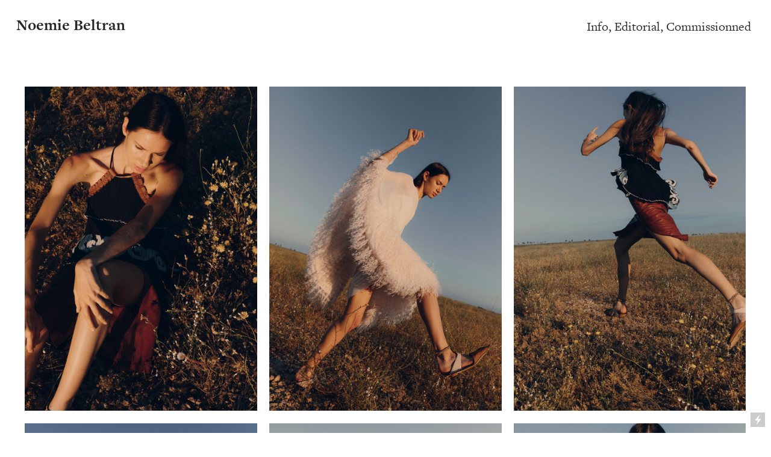

--- FILE ---
content_type: text/html; charset=UTF-8
request_url: https://noemiebeltran.com/South-of-France
body_size: 36847
content:
<!DOCTYPE html>
<!-- 

        Running on cargo.site

-->
<html lang="en" data-predefined-style="true" data-css-presets="true" data-css-preset data-typography-preset>
	<head>
<script>
				var __cargo_context__ = 'live';
				var __cargo_js_ver__ = 'c=2806793921';
				var __cargo_maint__ = false;
				
				
			</script>
					<meta http-equiv="X-UA-Compatible" content="IE=edge,chrome=1">
		<meta http-equiv="Content-Type" content="text/html; charset=utf-8">
		<meta name="viewport" content="initial-scale=1.0, maximum-scale=1.0, user-scalable=no">
		
			<meta name="robots" content="index,follow">
		<title>South of France — noemiebeltran.com</title>
		<meta name="description" content="Styling : Noemie Beltran Photo: Charlotte Lapalus">
				<meta name="twitter:card" content="summary_large_image">
		<meta name="twitter:title" content="South of France — noemiebeltran.com">
		<meta name="twitter:description" content="Styling : Noemie Beltran Photo: Charlotte Lapalus">
		<meta name="twitter:image" content="https://freight.cargo.site/w/1200/i/3bab7807c9e8249e1d9d77547090a7cdbaa327286aa38f4955be040106c9db3f/_2CK2278-.jpg">
		<meta property="og:locale" content="en_US">
		<meta property="og:title" content="South of France — noemiebeltran.com">
		<meta property="og:description" content="Styling : Noemie Beltran Photo: Charlotte Lapalus">
		<meta property="og:url" content="https://noemiebeltran.com/South-of-France">
		<meta property="og:image" content="https://freight.cargo.site/w/1200/i/3bab7807c9e8249e1d9d77547090a7cdbaa327286aa38f4955be040106c9db3f/_2CK2278-.jpg">
		<meta property="og:type" content="website">

		<link rel="preconnect" href="https://static.cargo.site" crossorigin>
		<link rel="preconnect" href="https://freight.cargo.site" crossorigin>
				<link rel="preconnect" href="https://type.cargo.site" crossorigin>

		<!--<link rel="preload" href="https://static.cargo.site/assets/social/IconFont-Regular-0.9.3.woff2" as="font" type="font/woff" crossorigin>-->

		

		<link href="https://static.cargo.site/favicon/favicon.ico" rel="shortcut icon">
		<link href="https://noemiebeltran.com/rss" rel="alternate" type="application/rss+xml" title="noemiebeltran.com feed">

		<link href="https://noemiebeltran.com/stylesheet?c=2806793921&1649219372" id="member_stylesheet" rel="stylesheet" type="text/css" />
<style id="">@font-face{font-family:Icons;src:url(https://static.cargo.site/assets/social/IconFont-Regular-0.9.3.woff2);unicode-range:U+E000-E15C,U+F0000,U+FE0E}@font-face{font-family:Icons;src:url(https://static.cargo.site/assets/social/IconFont-Regular-0.9.3.woff2);font-weight:240;unicode-range:U+E000-E15C,U+F0000,U+FE0E}@font-face{font-family:Icons;src:url(https://static.cargo.site/assets/social/IconFont-Regular-0.9.3.woff2);unicode-range:U+E000-E15C,U+F0000,U+FE0E;font-weight:400}@font-face{font-family:Icons;src:url(https://static.cargo.site/assets/social/IconFont-Regular-0.9.3.woff2);unicode-range:U+E000-E15C,U+F0000,U+FE0E;font-weight:600}@font-face{font-family:Icons;src:url(https://static.cargo.site/assets/social/IconFont-Regular-0.9.3.woff2);unicode-range:U+E000-E15C,U+F0000,U+FE0E;font-weight:800}@font-face{font-family:Icons;src:url(https://static.cargo.site/assets/social/IconFont-Regular-0.9.3.woff2);unicode-range:U+E000-E15C,U+F0000,U+FE0E;font-style:italic}@font-face{font-family:Icons;src:url(https://static.cargo.site/assets/social/IconFont-Regular-0.9.3.woff2);unicode-range:U+E000-E15C,U+F0000,U+FE0E;font-weight:200;font-style:italic}@font-face{font-family:Icons;src:url(https://static.cargo.site/assets/social/IconFont-Regular-0.9.3.woff2);unicode-range:U+E000-E15C,U+F0000,U+FE0E;font-weight:400;font-style:italic}@font-face{font-family:Icons;src:url(https://static.cargo.site/assets/social/IconFont-Regular-0.9.3.woff2);unicode-range:U+E000-E15C,U+F0000,U+FE0E;font-weight:600;font-style:italic}@font-face{font-family:Icons;src:url(https://static.cargo.site/assets/social/IconFont-Regular-0.9.3.woff2);unicode-range:U+E000-E15C,U+F0000,U+FE0E;font-weight:800;font-style:italic}body.iconfont-loading,body.iconfont-loading *{color:transparent!important}body{-moz-osx-font-smoothing:grayscale;-webkit-font-smoothing:antialiased;-webkit-text-size-adjust:none}body.no-scroll{overflow:hidden}/*!
 * Content
 */.page{word-wrap:break-word}:focus{outline:0}.pointer-events-none{pointer-events:none}.pointer-events-auto{pointer-events:auto}.pointer-events-none .page_content .audio-player,.pointer-events-none .page_content .shop_product,.pointer-events-none .page_content a,.pointer-events-none .page_content audio,.pointer-events-none .page_content button,.pointer-events-none .page_content details,.pointer-events-none .page_content iframe,.pointer-events-none .page_content img,.pointer-events-none .page_content input,.pointer-events-none .page_content video{pointer-events:auto}.pointer-events-none .page_content *>a,.pointer-events-none .page_content>a{position:relative}s *{text-transform:inherit}#toolset{position:fixed;bottom:10px;right:10px;z-index:8}.mobile #toolset,.template_site_inframe #toolset{display:none}#toolset a{display:block;height:24px;width:24px;margin:0;padding:0;text-decoration:none;background:rgba(0,0,0,.2)}#toolset a:hover{background:rgba(0,0,0,.8)}[data-adminview] #toolset a,[data-adminview] #toolset_admin a{background:rgba(0,0,0,.04);pointer-events:none;cursor:default}#toolset_admin a:active{background:rgba(0,0,0,.7)}#toolset_admin a svg>*{transform:scale(1.1) translate(0,-.5px);transform-origin:50% 50%}#toolset_admin a svg{pointer-events:none;width:100%!important;height:auto!important}#following-container{overflow:auto;-webkit-overflow-scrolling:touch}#following-container iframe{height:100%;width:100%;position:absolute;top:0;left:0;right:0;bottom:0}:root{--following-width:-400px;--following-animation-duration:450ms}@keyframes following-open{0%{transform:translateX(0)}100%{transform:translateX(var(--following-width))}}@keyframes following-open-inverse{0%{transform:translateX(0)}100%{transform:translateX(calc(-1 * var(--following-width)))}}@keyframes following-close{0%{transform:translateX(var(--following-width))}100%{transform:translateX(0)}}@keyframes following-close-inverse{0%{transform:translateX(calc(-1 * var(--following-width)))}100%{transform:translateX(0)}}body.animate-left{animation:following-open var(--following-animation-duration);animation-fill-mode:both;animation-timing-function:cubic-bezier(.24,1,.29,1)}#following-container.animate-left{animation:following-close-inverse var(--following-animation-duration);animation-fill-mode:both;animation-timing-function:cubic-bezier(.24,1,.29,1)}#following-container.animate-left #following-frame{animation:following-close var(--following-animation-duration);animation-fill-mode:both;animation-timing-function:cubic-bezier(.24,1,.29,1)}body.animate-right{animation:following-close var(--following-animation-duration);animation-fill-mode:both;animation-timing-function:cubic-bezier(.24,1,.29,1)}#following-container.animate-right{animation:following-open-inverse var(--following-animation-duration);animation-fill-mode:both;animation-timing-function:cubic-bezier(.24,1,.29,1)}#following-container.animate-right #following-frame{animation:following-open var(--following-animation-duration);animation-fill-mode:both;animation-timing-function:cubic-bezier(.24,1,.29,1)}.slick-slider{position:relative;display:block;-moz-box-sizing:border-box;box-sizing:border-box;-webkit-user-select:none;-moz-user-select:none;-ms-user-select:none;user-select:none;-webkit-touch-callout:none;-khtml-user-select:none;-ms-touch-action:pan-y;touch-action:pan-y;-webkit-tap-highlight-color:transparent}.slick-list{position:relative;display:block;overflow:hidden;margin:0;padding:0}.slick-list:focus{outline:0}.slick-list.dragging{cursor:pointer;cursor:hand}.slick-slider .slick-list,.slick-slider .slick-track{transform:translate3d(0,0,0);will-change:transform}.slick-track{position:relative;top:0;left:0;display:block}.slick-track:after,.slick-track:before{display:table;content:'';width:1px;height:1px;margin-top:-1px;margin-left:-1px}.slick-track:after{clear:both}.slick-loading .slick-track{visibility:hidden}.slick-slide{display:none;float:left;height:100%;min-height:1px}[dir=rtl] .slick-slide{float:right}.content .slick-slide img{display:inline-block}.content .slick-slide img:not(.image-zoom){cursor:pointer}.content .scrub .slick-list,.content .scrub .slick-slide img:not(.image-zoom){cursor:ew-resize}body.slideshow-scrub-dragging *{cursor:ew-resize!important}.content .slick-slide img:not([src]),.content .slick-slide img[src='']{width:100%;height:auto}.slick-slide.slick-loading img{display:none}.slick-slide.dragging img{pointer-events:none}.slick-initialized .slick-slide{display:block}.slick-loading .slick-slide{visibility:hidden}.slick-vertical .slick-slide{display:block;height:auto;border:1px solid transparent}.slick-arrow.slick-hidden{display:none}.slick-arrow{position:absolute;z-index:9;width:0;top:0;height:100%;cursor:pointer;will-change:opacity;-webkit-transition:opacity 333ms cubic-bezier(.4,0,.22,1);transition:opacity 333ms cubic-bezier(.4,0,.22,1)}.slick-arrow.hidden{opacity:0}.slick-arrow svg{position:absolute;width:36px;height:36px;top:0;left:0;right:0;bottom:0;margin:auto;transform:translate(.25px,.25px)}.slick-arrow svg.right-arrow{transform:translate(.25px,.25px) scaleX(-1)}.slick-arrow svg:active{opacity:.75}.slick-arrow svg .arrow-shape{fill:none!important;stroke:#fff;stroke-linecap:square}.slick-arrow svg .arrow-outline{fill:none!important;stroke-width:2.5px;stroke:rgba(0,0,0,.6);stroke-linecap:square}.slick-arrow.slick-next{right:0;text-align:right}.slick-next svg,.wallpaper-navigation .slick-next svg{margin-right:10px}.mobile .slick-next svg{margin-right:10px}.slick-arrow.slick-prev{text-align:left}.slick-prev svg,.wallpaper-navigation .slick-prev svg{margin-left:10px}.mobile .slick-prev svg{margin-left:10px}.loading_animation{display:none;vertical-align:middle;z-index:15;line-height:0;pointer-events:none;border-radius:100%}.loading_animation.hidden{display:none}.loading_animation.pulsing{opacity:0;display:inline-block;animation-delay:.1s;-webkit-animation-delay:.1s;-moz-animation-delay:.1s;animation-duration:12s;animation-iteration-count:infinite;animation:fade-pulse-in .5s ease-in-out;-moz-animation:fade-pulse-in .5s ease-in-out;-webkit-animation:fade-pulse-in .5s ease-in-out;-webkit-animation-fill-mode:forwards;-moz-animation-fill-mode:forwards;animation-fill-mode:forwards}.loading_animation.pulsing.no-delay{animation-delay:0s;-webkit-animation-delay:0s;-moz-animation-delay:0s}.loading_animation div{border-radius:100%}.loading_animation div svg{max-width:100%;height:auto}.loading_animation div,.loading_animation div svg{width:20px;height:20px}.loading_animation.full-width svg{width:100%;height:auto}.loading_animation.full-width.big svg{width:100px;height:100px}.loading_animation div svg>*{fill:#ccc}.loading_animation div{-webkit-animation:spin-loading 12s ease-out;-webkit-animation-iteration-count:infinite;-moz-animation:spin-loading 12s ease-out;-moz-animation-iteration-count:infinite;animation:spin-loading 12s ease-out;animation-iteration-count:infinite}.loading_animation.hidden{display:none}[data-backdrop] .loading_animation{position:absolute;top:15px;left:15px;z-index:99}.loading_animation.position-absolute.middle{top:calc(50% - 10px);left:calc(50% - 10px)}.loading_animation.position-absolute.topleft{top:0;left:0}.loading_animation.position-absolute.middleright{top:calc(50% - 10px);right:1rem}.loading_animation.position-absolute.middleleft{top:calc(50% - 10px);left:1rem}.loading_animation.gray div svg>*{fill:#999}.loading_animation.gray-dark div svg>*{fill:#666}.loading_animation.gray-darker div svg>*{fill:#555}.loading_animation.gray-light div svg>*{fill:#ccc}.loading_animation.white div svg>*{fill:rgba(255,255,255,.85)}.loading_animation.blue div svg>*{fill:#698fff}.loading_animation.inline{display:inline-block;margin-bottom:.5ex}.loading_animation.inline.left{margin-right:.5ex}@-webkit-keyframes fade-pulse-in{0%{opacity:0}50%{opacity:.5}100%{opacity:1}}@-moz-keyframes fade-pulse-in{0%{opacity:0}50%{opacity:.5}100%{opacity:1}}@keyframes fade-pulse-in{0%{opacity:0}50%{opacity:.5}100%{opacity:1}}@-webkit-keyframes pulsate{0%{opacity:1}50%{opacity:0}100%{opacity:1}}@-moz-keyframes pulsate{0%{opacity:1}50%{opacity:0}100%{opacity:1}}@keyframes pulsate{0%{opacity:1}50%{opacity:0}100%{opacity:1}}@-webkit-keyframes spin-loading{0%{transform:rotate(0)}9%{transform:rotate(1050deg)}18%{transform:rotate(-1090deg)}20%{transform:rotate(-1080deg)}23%{transform:rotate(-1080deg)}28%{transform:rotate(-1095deg)}29%{transform:rotate(-1065deg)}34%{transform:rotate(-1080deg)}35%{transform:rotate(-1050deg)}40%{transform:rotate(-1065deg)}41%{transform:rotate(-1035deg)}44%{transform:rotate(-1035deg)}47%{transform:rotate(-2160deg)}50%{transform:rotate(-2160deg)}56%{transform:rotate(45deg)}60%{transform:rotate(45deg)}80%{transform:rotate(6120deg)}100%{transform:rotate(0)}}@keyframes spin-loading{0%{transform:rotate(0)}9%{transform:rotate(1050deg)}18%{transform:rotate(-1090deg)}20%{transform:rotate(-1080deg)}23%{transform:rotate(-1080deg)}28%{transform:rotate(-1095deg)}29%{transform:rotate(-1065deg)}34%{transform:rotate(-1080deg)}35%{transform:rotate(-1050deg)}40%{transform:rotate(-1065deg)}41%{transform:rotate(-1035deg)}44%{transform:rotate(-1035deg)}47%{transform:rotate(-2160deg)}50%{transform:rotate(-2160deg)}56%{transform:rotate(45deg)}60%{transform:rotate(45deg)}80%{transform:rotate(6120deg)}100%{transform:rotate(0)}}[grid-row]{align-items:flex-start;box-sizing:border-box;display:-webkit-box;display:-webkit-flex;display:-ms-flexbox;display:flex;-webkit-flex-wrap:wrap;-ms-flex-wrap:wrap;flex-wrap:wrap}[grid-col]{box-sizing:border-box}[grid-row] [grid-col].empty:after{content:"\0000A0";cursor:text}body.mobile[data-adminview=content-editproject] [grid-row] [grid-col].empty:after{display:none}[grid-col=auto]{-webkit-box-flex:1;-webkit-flex:1;-ms-flex:1;flex:1}[grid-col=x12]{width:100%}[grid-col=x11]{width:50%}[grid-col=x10]{width:33.33%}[grid-col=x9]{width:25%}[grid-col=x8]{width:20%}[grid-col=x7]{width:16.666666667%}[grid-col=x6]{width:14.285714286%}[grid-col=x5]{width:12.5%}[grid-col=x4]{width:11.111111111%}[grid-col=x3]{width:10%}[grid-col=x2]{width:9.090909091%}[grid-col=x1]{width:8.333333333%}[grid-col="1"]{width:8.33333%}[grid-col="2"]{width:16.66667%}[grid-col="3"]{width:25%}[grid-col="4"]{width:33.33333%}[grid-col="5"]{width:41.66667%}[grid-col="6"]{width:50%}[grid-col="7"]{width:58.33333%}[grid-col="8"]{width:66.66667%}[grid-col="9"]{width:75%}[grid-col="10"]{width:83.33333%}[grid-col="11"]{width:91.66667%}[grid-col="12"]{width:100%}body.mobile [grid-responsive] [grid-col]{width:100%;-webkit-box-flex:none;-webkit-flex:none;-ms-flex:none;flex:none}[data-ce-host=true][contenteditable=true] [grid-pad]{pointer-events:none}[data-ce-host=true][contenteditable=true] [grid-pad]>*{pointer-events:auto}[grid-pad="0"]{padding:0}[grid-pad="0.25"]{padding:.125rem}[grid-pad="0.5"]{padding:.25rem}[grid-pad="0.75"]{padding:.375rem}[grid-pad="1"]{padding:.5rem}[grid-pad="1.25"]{padding:.625rem}[grid-pad="1.5"]{padding:.75rem}[grid-pad="1.75"]{padding:.875rem}[grid-pad="2"]{padding:1rem}[grid-pad="2.5"]{padding:1.25rem}[grid-pad="3"]{padding:1.5rem}[grid-pad="3.5"]{padding:1.75rem}[grid-pad="4"]{padding:2rem}[grid-pad="5"]{padding:2.5rem}[grid-pad="6"]{padding:3rem}[grid-pad="7"]{padding:3.5rem}[grid-pad="8"]{padding:4rem}[grid-pad="9"]{padding:4.5rem}[grid-pad="10"]{padding:5rem}[grid-gutter="0"]{margin:0}[grid-gutter="0.5"]{margin:-.25rem}[grid-gutter="1"]{margin:-.5rem}[grid-gutter="1.5"]{margin:-.75rem}[grid-gutter="2"]{margin:-1rem}[grid-gutter="2.5"]{margin:-1.25rem}[grid-gutter="3"]{margin:-1.5rem}[grid-gutter="3.5"]{margin:-1.75rem}[grid-gutter="4"]{margin:-2rem}[grid-gutter="5"]{margin:-2.5rem}[grid-gutter="6"]{margin:-3rem}[grid-gutter="7"]{margin:-3.5rem}[grid-gutter="8"]{margin:-4rem}[grid-gutter="10"]{margin:-5rem}[grid-gutter="12"]{margin:-6rem}[grid-gutter="14"]{margin:-7rem}[grid-gutter="16"]{margin:-8rem}[grid-gutter="18"]{margin:-9rem}[grid-gutter="20"]{margin:-10rem}small{max-width:100%;text-decoration:inherit}img:not([src]),img[src='']{outline:1px solid rgba(177,177,177,.4);outline-offset:-1px;content:url([data-uri])}img.image-zoom{cursor:-webkit-zoom-in;cursor:-moz-zoom-in;cursor:zoom-in}#imprimatur{color:#333;font-size:10px;font-family:-apple-system,BlinkMacSystemFont,"Segoe UI",Roboto,Oxygen,Ubuntu,Cantarell,"Open Sans","Helvetica Neue",sans-serif,"Sans Serif",Icons;/*!System*/position:fixed;opacity:.3;right:-28px;bottom:160px;transform:rotate(270deg);-ms-transform:rotate(270deg);-webkit-transform:rotate(270deg);z-index:8;text-transform:uppercase;color:#999;opacity:.5;padding-bottom:2px;text-decoration:none}.mobile #imprimatur{display:none}bodycopy cargo-link a{font-family:-apple-system,BlinkMacSystemFont,"Segoe UI",Roboto,Oxygen,Ubuntu,Cantarell,"Open Sans","Helvetica Neue",sans-serif,"Sans Serif",Icons;/*!System*/font-size:12px;font-style:normal;font-weight:400;transform:rotate(270deg);text-decoration:none;position:fixed!important;right:-27px;bottom:100px;text-decoration:none;letter-spacing:normal;background:0 0;border:0;border-bottom:0;outline:0}/*! PhotoSwipe Default UI CSS by Dmitry Semenov | photoswipe.com | MIT license */.pswp--has_mouse .pswp__button--arrow--left,.pswp--has_mouse .pswp__button--arrow--right,.pswp__ui{visibility:visible}.pswp--minimal--dark .pswp__top-bar,.pswp__button{background:0 0}.pswp,.pswp__bg,.pswp__container,.pswp__img--placeholder,.pswp__zoom-wrap,.quick-view-navigation{-webkit-backface-visibility:hidden}.pswp__button{cursor:pointer;opacity:1;-webkit-appearance:none;transition:opacity .2s;-webkit-box-shadow:none;box-shadow:none}.pswp__button-close>svg{top:10px;right:10px;margin-left:auto}.pswp--touch .quick-view-navigation{display:none}.pswp__ui{-webkit-font-smoothing:auto;opacity:1;z-index:1550}.quick-view-navigation{will-change:opacity;-webkit-transition:opacity 333ms cubic-bezier(.4,0,.22,1);transition:opacity 333ms cubic-bezier(.4,0,.22,1)}.quick-view-navigation .pswp__group .pswp__button{pointer-events:auto}.pswp__button>svg{position:absolute;width:36px;height:36px}.quick-view-navigation .pswp__group:active svg{opacity:.75}.pswp__button svg .shape-shape{fill:#fff}.pswp__button svg .shape-outline{fill:#000}.pswp__button-prev>svg{top:0;bottom:0;left:10px;margin:auto}.pswp__button-next>svg{top:0;bottom:0;right:10px;margin:auto}.quick-view-navigation .pswp__group .pswp__button-prev{position:absolute;left:0;top:0;width:0;height:100%}.quick-view-navigation .pswp__group .pswp__button-next{position:absolute;right:0;top:0;width:0;height:100%}.quick-view-navigation .close-button,.quick-view-navigation .left-arrow,.quick-view-navigation .right-arrow{transform:translate(.25px,.25px)}.quick-view-navigation .right-arrow{transform:translate(.25px,.25px) scaleX(-1)}.pswp__button svg .shape-outline{fill:transparent!important;stroke:#000;stroke-width:2.5px;stroke-linecap:square}.pswp__button svg .shape-shape{fill:transparent!important;stroke:#fff;stroke-width:1.5px;stroke-linecap:square}.pswp__bg,.pswp__scroll-wrap,.pswp__zoom-wrap{width:100%;position:absolute}.quick-view-navigation .pswp__group .pswp__button-close{margin:0}.pswp__container,.pswp__item,.pswp__zoom-wrap{right:0;bottom:0;top:0;position:absolute;left:0}.pswp__ui--hidden .pswp__button{opacity:.001}.pswp__ui--hidden .pswp__button,.pswp__ui--hidden .pswp__button *{pointer-events:none}.pswp .pswp__ui.pswp__ui--displaynone{display:none}.pswp__element--disabled{display:none!important}/*! PhotoSwipe main CSS by Dmitry Semenov | photoswipe.com | MIT license */.pswp{position:fixed;display:none;height:100%;width:100%;top:0;left:0;right:0;bottom:0;margin:auto;-ms-touch-action:none;touch-action:none;z-index:9999999;-webkit-text-size-adjust:100%;line-height:initial;letter-spacing:initial;outline:0}.pswp img{max-width:none}.pswp--zoom-disabled .pswp__img{cursor:default!important}.pswp--animate_opacity{opacity:.001;will-change:opacity;-webkit-transition:opacity 333ms cubic-bezier(.4,0,.22,1);transition:opacity 333ms cubic-bezier(.4,0,.22,1)}.pswp--open{display:block}.pswp--zoom-allowed .pswp__img{cursor:-webkit-zoom-in;cursor:-moz-zoom-in;cursor:zoom-in}.pswp--zoomed-in .pswp__img{cursor:-webkit-grab;cursor:-moz-grab;cursor:grab}.pswp--dragging .pswp__img{cursor:-webkit-grabbing;cursor:-moz-grabbing;cursor:grabbing}.pswp__bg{left:0;top:0;height:100%;opacity:0;transform:translateZ(0);will-change:opacity}.pswp__scroll-wrap{left:0;top:0;height:100%}.pswp__container,.pswp__zoom-wrap{-ms-touch-action:none;touch-action:none}.pswp__container,.pswp__img{-webkit-user-select:none;-moz-user-select:none;-ms-user-select:none;user-select:none;-webkit-tap-highlight-color:transparent;-webkit-touch-callout:none}.pswp__zoom-wrap{-webkit-transform-origin:left top;-ms-transform-origin:left top;transform-origin:left top;-webkit-transition:-webkit-transform 222ms cubic-bezier(.4,0,.22,1);transition:transform 222ms cubic-bezier(.4,0,.22,1)}.pswp__bg{-webkit-transition:opacity 222ms cubic-bezier(.4,0,.22,1);transition:opacity 222ms cubic-bezier(.4,0,.22,1)}.pswp--animated-in .pswp__bg,.pswp--animated-in .pswp__zoom-wrap{-webkit-transition:none;transition:none}.pswp--hide-overflow .pswp__scroll-wrap,.pswp--hide-overflow.pswp{overflow:hidden}.pswp__img{position:absolute;width:auto;height:auto;top:0;left:0}.pswp__img--placeholder--blank{background:#222}.pswp--ie .pswp__img{width:100%!important;height:auto!important;left:0;top:0}.pswp__ui--idle{opacity:0}.pswp__error-msg{position:absolute;left:0;top:50%;width:100%;text-align:center;font-size:14px;line-height:16px;margin-top:-8px;color:#ccc}.pswp__error-msg a{color:#ccc;text-decoration:underline}.pswp__error-msg{font-family:-apple-system,BlinkMacSystemFont,"Segoe UI",Roboto,Oxygen,Ubuntu,Cantarell,"Open Sans","Helvetica Neue",sans-serif}.quick-view.mouse-down .iframe-item{pointer-events:none!important}.quick-view-caption-positioner{pointer-events:none;width:100%;height:100%}.quick-view-caption-wrapper{margin:auto;position:absolute;bottom:0;left:0;right:0}.quick-view-horizontal-align-left .quick-view-caption-wrapper{margin-left:0}.quick-view-horizontal-align-right .quick-view-caption-wrapper{margin-right:0}[data-quick-view-caption]{transition:.1s opacity ease-in-out;position:absolute;bottom:0;left:0;right:0}.quick-view-horizontal-align-left [data-quick-view-caption]{text-align:left}.quick-view-horizontal-align-right [data-quick-view-caption]{text-align:right}.quick-view-caption{transition:.1s opacity ease-in-out}.quick-view-caption>*{display:inline-block}.quick-view-caption *{pointer-events:auto}.quick-view-caption.hidden{opacity:0}.shop_product .dropdown_wrapper{flex:0 0 100%;position:relative}.shop_product select{appearance:none;-moz-appearance:none;-webkit-appearance:none;outline:0;-webkit-font-smoothing:antialiased;-moz-osx-font-smoothing:grayscale;cursor:pointer;border-radius:0;white-space:nowrap;overflow:hidden!important;text-overflow:ellipsis}.shop_product select.dropdown::-ms-expand{display:none}.shop_product a{cursor:pointer;border-bottom:none;text-decoration:none}.shop_product a.out-of-stock{pointer-events:none}body.audio-player-dragging *{cursor:ew-resize!important}.audio-player{display:inline-flex;flex:1 0 calc(100% - 2px);width:calc(100% - 2px)}.audio-player .button{height:100%;flex:0 0 3.3rem;display:flex}.audio-player .separator{left:3.3rem;height:100%}.audio-player .buffer{width:0%;height:100%;transition:left .3s linear,width .3s linear}.audio-player.seeking .buffer{transition:left 0s,width 0s}.audio-player.seeking{user-select:none;-webkit-user-select:none;cursor:ew-resize}.audio-player.seeking *{user-select:none;-webkit-user-select:none;cursor:ew-resize}.audio-player .bar{overflow:hidden;display:flex;justify-content:space-between;align-content:center;flex-grow:1}.audio-player .progress{width:0%;height:100%;transition:width .3s linear}.audio-player.seeking .progress{transition:width 0s}.audio-player .pause,.audio-player .play{cursor:pointer;height:100%}.audio-player .note-icon{margin:auto 0;order:2;flex:0 1 auto}.audio-player .title{white-space:nowrap;overflow:hidden;text-overflow:ellipsis;pointer-events:none;user-select:none;padding:.5rem 0 .5rem 1rem;margin:auto auto auto 0;flex:0 3 auto;min-width:0;width:100%}.audio-player .total-time{flex:0 1 auto;margin:auto 0}.audio-player .current-time,.audio-player .play-text{flex:0 1 auto;margin:auto 0}.audio-player .stream-anim{user-select:none;margin:auto auto auto 0}.audio-player .stream-anim span{display:inline-block}.audio-player .buffer,.audio-player .current-time,.audio-player .note-svg,.audio-player .play-text,.audio-player .separator,.audio-player .total-time{user-select:none;pointer-events:none}.audio-player .buffer,.audio-player .play-text,.audio-player .progress{position:absolute}.audio-player,.audio-player .bar,.audio-player .button,.audio-player .current-time,.audio-player .note-icon,.audio-player .pause,.audio-player .play,.audio-player .total-time{position:relative}body.mobile .audio-player,body.mobile .audio-player *{-webkit-touch-callout:none}#standalone-admin-frame{border:0;width:400px;position:absolute;right:0;top:0;height:100vh;z-index:99}body[standalone-admin=true] #standalone-admin-frame{transform:translate(0,0)}body[standalone-admin=true] .main_container{width:calc(100% - 400px)}body[standalone-admin=false] #standalone-admin-frame{transform:translate(100%,0)}body[standalone-admin=false] .main_container{width:100%}.toggle_standaloneAdmin{position:fixed;top:0;right:400px;height:40px;width:40px;z-index:999;cursor:pointer;background-color:rgba(0,0,0,.4)}.toggle_standaloneAdmin:active{opacity:.7}body[standalone-admin=false] .toggle_standaloneAdmin{right:0}.toggle_standaloneAdmin *{color:#fff;fill:#fff}.toggle_standaloneAdmin svg{padding:6px;width:100%;height:100%;opacity:.85}body[standalone-admin=false] .toggle_standaloneAdmin #close,body[standalone-admin=true] .toggle_standaloneAdmin #backdropsettings{display:none}.toggle_standaloneAdmin>div{width:100%;height:100%}#admin_toggle_button{position:fixed;top:50%;transform:translate(0,-50%);right:400px;height:36px;width:12px;z-index:999;cursor:pointer;background-color:rgba(0,0,0,.09);padding-left:2px;margin-right:5px}#admin_toggle_button .bar{content:'';background:rgba(0,0,0,.09);position:fixed;width:5px;bottom:0;top:0;z-index:10}#admin_toggle_button:active{background:rgba(0,0,0,.065)}#admin_toggle_button *{color:#fff;fill:#fff}#admin_toggle_button svg{padding:0;width:16px;height:36px;margin-left:1px;opacity:1}#admin_toggle_button svg *{fill:#fff;opacity:1}#admin_toggle_button[data-state=closed] .toggle_admin_close{display:none}#admin_toggle_button[data-state=closed],#admin_toggle_button[data-state=closed] .toggle_admin_open{width:20px;cursor:pointer;margin:0}#admin_toggle_button[data-state=closed] svg{margin-left:2px}#admin_toggle_button[data-state=open] .toggle_admin_open{display:none}select,select *{text-rendering:auto!important}b b{font-weight:inherit}*{-webkit-box-sizing:border-box;-moz-box-sizing:border-box;box-sizing:border-box}customhtml>*{position:relative;z-index:10}body,html{min-height:100vh;margin:0;padding:0}html{touch-action:manipulation;position:relative;background-color:#fff}.main_container{min-height:100vh;width:100%;overflow:hidden}.container{display:-webkit-box;display:-webkit-flex;display:-moz-box;display:-ms-flexbox;display:flex;-webkit-flex-wrap:wrap;-moz-flex-wrap:wrap;-ms-flex-wrap:wrap;flex-wrap:wrap;max-width:100%;width:100%;overflow:visible}.container{align-items:flex-start;-webkit-align-items:flex-start}.page{z-index:2}.page ul li>text-limit{display:block}.content,.content_container,.pinned{-webkit-flex:1 0 auto;-moz-flex:1 0 auto;-ms-flex:1 0 auto;flex:1 0 auto;max-width:100%}.content_container{width:100%}.content_container.full_height{min-height:100vh}.page_background{position:absolute;top:0;left:0;width:100%;height:100%}.page_container{position:relative;overflow:visible;width:100%}.backdrop{position:absolute;top:0;z-index:1;width:100%;height:100%;max-height:100vh}.backdrop>div{position:absolute;top:0;left:0;width:100%;height:100%;-webkit-backface-visibility:hidden;backface-visibility:hidden;transform:translate3d(0,0,0);contain:strict}[data-backdrop].backdrop>div[data-overflowing]{max-height:100vh;position:absolute;top:0;left:0}body.mobile [split-responsive]{display:flex;flex-direction:column}body.mobile [split-responsive] .container{width:100%;order:2}body.mobile [split-responsive] .backdrop{position:relative;height:50vh;width:100%;order:1}body.mobile [split-responsive] [data-auxiliary].backdrop{position:absolute;height:50vh;width:100%;order:1}.page{position:relative;z-index:2}img[data-align=left]{float:left}img[data-align=right]{float:right}[data-rotation]{transform-origin:center center}.content .page_content:not([contenteditable=true]) [data-draggable]{pointer-events:auto!important;backface-visibility:hidden}.preserve-3d{-moz-transform-style:preserve-3d;transform-style:preserve-3d}.content .page_content:not([contenteditable=true]) [data-draggable] iframe{pointer-events:none!important}.dragging-active iframe{pointer-events:none!important}.content .page_content:not([contenteditable=true]) [data-draggable]:active{opacity:1}.content .scroll-transition-fade{transition:transform 1s ease-in-out,opacity .8s ease-in-out}.content .scroll-transition-fade.below-viewport{opacity:0;transform:translateY(40px)}.mobile.full_width .page_container:not([split-layout]) .container_width{width:100%}[data-view=pinned_bottom] .bottom_pin_invisibility{visibility:hidden}.pinned{position:relative;width:100%}.pinned .page_container.accommodate:not(.fixed):not(.overlay){z-index:2}.pinned .page_container.overlay{position:absolute;z-index:4}.pinned .page_container.overlay.fixed{position:fixed}.pinned .page_container.overlay.fixed .page{max-height:100vh;-webkit-overflow-scrolling:touch}.pinned .page_container.overlay.fixed .page.allow-scroll{overflow-y:auto;overflow-x:hidden}.pinned .page_container.overlay.fixed .page.allow-scroll{align-items:flex-start;-webkit-align-items:flex-start}.pinned .page_container .page.allow-scroll::-webkit-scrollbar{width:0;background:0 0;display:none}.pinned.pinned_top .page_container.overlay{left:0;top:0}.pinned.pinned_bottom .page_container.overlay{left:0;bottom:0}div[data-container=set]:empty{margin-top:1px}.thumbnails{position:relative;z-index:1}[thumbnails=grid]{align-items:baseline}[thumbnails=justify] .thumbnail{box-sizing:content-box}[thumbnails][data-padding-zero] .thumbnail{margin-bottom:-1px}[thumbnails=montessori] .thumbnail{pointer-events:auto;position:absolute}[thumbnails] .thumbnail>a{display:block;text-decoration:none}[thumbnails=montessori]{height:0}[thumbnails][data-resizing],[thumbnails][data-resizing] *{cursor:nwse-resize}[thumbnails] .thumbnail .resize-handle{cursor:nwse-resize;width:26px;height:26px;padding:5px;position:absolute;opacity:.75;right:-1px;bottom:-1px;z-index:100}[thumbnails][data-resizing] .resize-handle{display:none}[thumbnails] .thumbnail .resize-handle svg{position:absolute;top:0;left:0}[thumbnails] .thumbnail .resize-handle:hover{opacity:1}[data-can-move].thumbnail .resize-handle svg .resize_path_outline{fill:#fff}[data-can-move].thumbnail .resize-handle svg .resize_path{fill:#000}[thumbnails=montessori] .thumbnail_sizer{height:0;width:100%;position:relative;padding-bottom:100%;pointer-events:none}[thumbnails] .thumbnail img{display:block;min-height:3px;margin-bottom:0}[thumbnails] .thumbnail img:not([src]),img[src=""]{margin:0!important;width:100%;min-height:3px;height:100%!important;position:absolute}[aspect-ratio="1x1"].thumb_image{height:0;padding-bottom:100%;overflow:hidden}[aspect-ratio="4x3"].thumb_image{height:0;padding-bottom:75%;overflow:hidden}[aspect-ratio="16x9"].thumb_image{height:0;padding-bottom:56.25%;overflow:hidden}[thumbnails] .thumb_image{width:100%;position:relative}[thumbnails][thumbnail-vertical-align=top]{align-items:flex-start}[thumbnails][thumbnail-vertical-align=middle]{align-items:center}[thumbnails][thumbnail-vertical-align=bottom]{align-items:baseline}[thumbnails][thumbnail-horizontal-align=left]{justify-content:flex-start}[thumbnails][thumbnail-horizontal-align=middle]{justify-content:center}[thumbnails][thumbnail-horizontal-align=right]{justify-content:flex-end}.thumb_image.default_image>svg{position:absolute;top:0;left:0;bottom:0;right:0;width:100%;height:100%}.thumb_image.default_image{outline:1px solid #ccc;outline-offset:-1px;position:relative}.mobile.full_width [data-view=Thumbnail] .thumbnails_width{width:100%}.content [data-draggable] a:active,.content [data-draggable] img:active{opacity:initial}.content .draggable-dragging{opacity:initial}[data-draggable].draggable_visible{visibility:visible}[data-draggable].draggable_hidden{visibility:hidden}.gallery_card [data-draggable],.marquee [data-draggable]{visibility:inherit}[data-draggable]{visibility:visible;background-color:rgba(0,0,0,.003)}#site_menu_panel_container .image-gallery:not(.initialized){height:0;padding-bottom:100%;min-height:initial}.image-gallery:not(.initialized){min-height:100vh;visibility:hidden;width:100%}.image-gallery .gallery_card img{display:block;width:100%;height:auto}.image-gallery .gallery_card{transform-origin:center}.image-gallery .gallery_card.dragging{opacity:.1;transform:initial!important}.image-gallery:not([image-gallery=slideshow]) .gallery_card iframe:only-child,.image-gallery:not([image-gallery=slideshow]) .gallery_card video:only-child{width:100%;height:100%;top:0;left:0;position:absolute}.image-gallery[image-gallery=slideshow] .gallery_card video[muted][autoplay]:not([controls]),.image-gallery[image-gallery=slideshow] .gallery_card video[muted][data-autoplay]:not([controls]){pointer-events:none}.image-gallery [image-gallery-pad="0"] video:only-child{object-fit:cover;height:calc(100% + 1px)}div.image-gallery>a,div.image-gallery>iframe,div.image-gallery>img,div.image-gallery>video{display:none}[image-gallery-row]{align-items:flex-start;box-sizing:border-box;display:-webkit-box;display:-webkit-flex;display:-ms-flexbox;display:flex;-webkit-flex-wrap:wrap;-ms-flex-wrap:wrap;flex-wrap:wrap}.image-gallery .gallery_card_image{width:100%;position:relative}[data-predefined-style=true] .image-gallery a.gallery_card{display:block;border:none}[image-gallery-col]{box-sizing:border-box}[image-gallery-col=x12]{width:100%}[image-gallery-col=x11]{width:50%}[image-gallery-col=x10]{width:33.33%}[image-gallery-col=x9]{width:25%}[image-gallery-col=x8]{width:20%}[image-gallery-col=x7]{width:16.666666667%}[image-gallery-col=x6]{width:14.285714286%}[image-gallery-col=x5]{width:12.5%}[image-gallery-col=x4]{width:11.111111111%}[image-gallery-col=x3]{width:10%}[image-gallery-col=x2]{width:9.090909091%}[image-gallery-col=x1]{width:8.333333333%}.content .page_content [image-gallery-pad].image-gallery{pointer-events:none}.content .page_content [image-gallery-pad].image-gallery .gallery_card_image>*,.content .page_content [image-gallery-pad].image-gallery .gallery_image_caption{pointer-events:auto}.content .page_content [image-gallery-pad="0"]{padding:0}.content .page_content [image-gallery-pad="0.25"]{padding:.125rem}.content .page_content [image-gallery-pad="0.5"]{padding:.25rem}.content .page_content [image-gallery-pad="0.75"]{padding:.375rem}.content .page_content [image-gallery-pad="1"]{padding:.5rem}.content .page_content [image-gallery-pad="1.25"]{padding:.625rem}.content .page_content [image-gallery-pad="1.5"]{padding:.75rem}.content .page_content [image-gallery-pad="1.75"]{padding:.875rem}.content .page_content [image-gallery-pad="2"]{padding:1rem}.content .page_content [image-gallery-pad="2.5"]{padding:1.25rem}.content .page_content [image-gallery-pad="3"]{padding:1.5rem}.content .page_content [image-gallery-pad="3.5"]{padding:1.75rem}.content .page_content [image-gallery-pad="4"]{padding:2rem}.content .page_content [image-gallery-pad="5"]{padding:2.5rem}.content .page_content [image-gallery-pad="6"]{padding:3rem}.content .page_content [image-gallery-pad="7"]{padding:3.5rem}.content .page_content [image-gallery-pad="8"]{padding:4rem}.content .page_content [image-gallery-pad="9"]{padding:4.5rem}.content .page_content [image-gallery-pad="10"]{padding:5rem}.content .page_content [image-gallery-gutter="0"]{margin:0}.content .page_content [image-gallery-gutter="0.5"]{margin:-.25rem}.content .page_content [image-gallery-gutter="1"]{margin:-.5rem}.content .page_content [image-gallery-gutter="1.5"]{margin:-.75rem}.content .page_content [image-gallery-gutter="2"]{margin:-1rem}.content .page_content [image-gallery-gutter="2.5"]{margin:-1.25rem}.content .page_content [image-gallery-gutter="3"]{margin:-1.5rem}.content .page_content [image-gallery-gutter="3.5"]{margin:-1.75rem}.content .page_content [image-gallery-gutter="4"]{margin:-2rem}.content .page_content [image-gallery-gutter="5"]{margin:-2.5rem}.content .page_content [image-gallery-gutter="6"]{margin:-3rem}.content .page_content [image-gallery-gutter="7"]{margin:-3.5rem}.content .page_content [image-gallery-gutter="8"]{margin:-4rem}.content .page_content [image-gallery-gutter="10"]{margin:-5rem}.content .page_content [image-gallery-gutter="12"]{margin:-6rem}.content .page_content [image-gallery-gutter="14"]{margin:-7rem}.content .page_content [image-gallery-gutter="16"]{margin:-8rem}.content .page_content [image-gallery-gutter="18"]{margin:-9rem}.content .page_content [image-gallery-gutter="20"]{margin:-10rem}[image-gallery=slideshow]:not(.initialized)>*{min-height:1px;opacity:0;min-width:100%}[image-gallery=slideshow][data-constrained-by=height] [image-gallery-vertical-align].slick-track{align-items:flex-start}[image-gallery=slideshow] img.image-zoom:active{opacity:initial}[image-gallery=slideshow].slick-initialized .gallery_card{pointer-events:none}[image-gallery=slideshow].slick-initialized .gallery_card.slick-current{pointer-events:auto}[image-gallery=slideshow] .gallery_card:not(.has_caption){line-height:0}.content .page_content [image-gallery=slideshow].image-gallery>*{pointer-events:auto}.content [image-gallery=slideshow].image-gallery.slick-initialized .gallery_card{overflow:hidden;margin:0;display:flex;flex-flow:row wrap;flex-shrink:0}.content [image-gallery=slideshow].image-gallery.slick-initialized .gallery_card.slick-current{overflow:visible}[image-gallery=slideshow] .gallery_image_caption{opacity:1;transition:opacity .3s;-webkit-transition:opacity .3s;width:100%;margin-left:auto;margin-right:auto;clear:both}[image-gallery-horizontal-align=left] .gallery_image_caption{text-align:left}[image-gallery-horizontal-align=middle] .gallery_image_caption{text-align:center}[image-gallery-horizontal-align=right] .gallery_image_caption{text-align:right}[image-gallery=slideshow][data-slideshow-in-transition] .gallery_image_caption{opacity:0;transition:opacity .3s;-webkit-transition:opacity .3s}[image-gallery=slideshow] .gallery_card_image{width:initial;margin:0;display:inline-block}[image-gallery=slideshow] .gallery_card img{margin:0;display:block}[image-gallery=slideshow][data-exploded]{align-items:flex-start;box-sizing:border-box;display:-webkit-box;display:-webkit-flex;display:-ms-flexbox;display:flex;-webkit-flex-wrap:wrap;-ms-flex-wrap:wrap;flex-wrap:wrap;justify-content:flex-start;align-content:flex-start}[image-gallery=slideshow][data-exploded] .gallery_card{padding:1rem;width:16.666%}[image-gallery=slideshow][data-exploded] .gallery_card_image{height:0;display:block;width:100%}[image-gallery=grid]{align-items:baseline}[image-gallery=grid] .gallery_card.has_caption .gallery_card_image{display:block}[image-gallery=grid] [image-gallery-pad="0"].gallery_card{margin-bottom:-1px}[image-gallery=grid] .gallery_card img{margin:0}[image-gallery=columns] .gallery_card img{margin:0}[image-gallery=justify]{align-items:flex-start}[image-gallery=justify] .gallery_card img{margin:0}[image-gallery=montessori][image-gallery-row]{display:block}[image-gallery=montessori] a.gallery_card,[image-gallery=montessori] div.gallery_card{position:absolute;pointer-events:auto}[image-gallery=montessori][data-can-move] .gallery_card,[image-gallery=montessori][data-can-move] .gallery_card .gallery_card_image,[image-gallery=montessori][data-can-move] .gallery_card .gallery_card_image>*{cursor:move}[image-gallery=montessori]{position:relative;height:0}[image-gallery=freeform] .gallery_card{position:relative}[image-gallery=freeform] [image-gallery-pad="0"].gallery_card{margin-bottom:-1px}[image-gallery-vertical-align]{display:flex;flex-flow:row wrap}[image-gallery-vertical-align].slick-track{display:flex;flex-flow:row nowrap}.image-gallery .slick-list{margin-bottom:-.3px}[image-gallery-vertical-align=top]{align-content:flex-start;align-items:flex-start}[image-gallery-vertical-align=middle]{align-items:center;align-content:center}[image-gallery-vertical-align=bottom]{align-content:flex-end;align-items:flex-end}[image-gallery-horizontal-align=left]{justify-content:flex-start}[image-gallery-horizontal-align=middle]{justify-content:center}[image-gallery-horizontal-align=right]{justify-content:flex-end}.image-gallery[data-resizing],.image-gallery[data-resizing] *{cursor:nwse-resize!important}.image-gallery .gallery_card .resize-handle,.image-gallery .gallery_card .resize-handle *{cursor:nwse-resize!important}.image-gallery .gallery_card .resize-handle{width:26px;height:26px;padding:5px;position:absolute;opacity:.75;right:-1px;bottom:-1px;z-index:10}.image-gallery[data-resizing] .resize-handle{display:none}.image-gallery .gallery_card .resize-handle svg{cursor:nwse-resize!important;position:absolute;top:0;left:0}.image-gallery .gallery_card .resize-handle:hover{opacity:1}[data-can-move].gallery_card .resize-handle svg .resize_path_outline{fill:#fff}[data-can-move].gallery_card .resize-handle svg .resize_path{fill:#000}[image-gallery=montessori] .thumbnail_sizer{height:0;width:100%;position:relative;padding-bottom:100%;pointer-events:none}#site_menu_button{display:block;text-decoration:none;pointer-events:auto;z-index:9;vertical-align:top;cursor:pointer;box-sizing:content-box;font-family:Icons}#site_menu_button.custom_icon{padding:0;line-height:0}#site_menu_button.custom_icon img{width:100%;height:auto}#site_menu_wrapper.disabled #site_menu_button{display:none}#site_menu_wrapper.mobile_only #site_menu_button{display:none}body.mobile #site_menu_wrapper.mobile_only:not(.disabled) #site_menu_button:not(.active){display:block}#site_menu_panel_container[data-type=cargo_menu] #site_menu_panel{display:block;position:fixed;top:0;right:0;bottom:0;left:0;z-index:10;cursor:default}.site_menu{pointer-events:auto;position:absolute;z-index:11;top:0;bottom:0;line-height:0;max-width:400px;min-width:300px;font-size:20px;text-align:left;background:rgba(20,20,20,.95);padding:20px 30px 90px 30px;overflow-y:auto;overflow-x:hidden;display:-webkit-box;display:-webkit-flex;display:-ms-flexbox;display:flex;-webkit-box-orient:vertical;-webkit-box-direction:normal;-webkit-flex-direction:column;-ms-flex-direction:column;flex-direction:column;-webkit-box-pack:start;-webkit-justify-content:flex-start;-ms-flex-pack:start;justify-content:flex-start}body.mobile #site_menu_wrapper .site_menu{-webkit-overflow-scrolling:touch;min-width:auto;max-width:100%;width:100%;padding:20px}#site_menu_wrapper[data-sitemenu-position=bottom-left] #site_menu,#site_menu_wrapper[data-sitemenu-position=top-left] #site_menu{left:0}#site_menu_wrapper[data-sitemenu-position=bottom-right] #site_menu,#site_menu_wrapper[data-sitemenu-position=top-right] #site_menu{right:0}#site_menu_wrapper[data-type=page] .site_menu{right:0;left:0;width:100%;padding:0;margin:0;background:0 0}.site_menu_wrapper.open .site_menu{display:block}.site_menu div{display:block}.site_menu a{text-decoration:none;display:inline-block;color:rgba(255,255,255,.75);max-width:100%;overflow:hidden;white-space:nowrap;text-overflow:ellipsis;line-height:1.4}.site_menu div a.active{color:rgba(255,255,255,.4)}.site_menu div.set-link>a{font-weight:700}.site_menu div.hidden{display:none}.site_menu .close{display:block;position:absolute;top:0;right:10px;font-size:60px;line-height:50px;font-weight:200;color:rgba(255,255,255,.4);cursor:pointer;user-select:none}#site_menu_panel_container .page_container{position:relative;overflow:hidden;background:0 0;z-index:2}#site_menu_panel_container .site_menu_page_wrapper{position:fixed;top:0;left:0;overflow-y:auto;-webkit-overflow-scrolling:touch;height:100%;width:100%;z-index:100}#site_menu_panel_container .site_menu_page_wrapper .backdrop{pointer-events:none}#site_menu_panel_container #site_menu_page_overlay{position:fixed;top:0;right:0;bottom:0;left:0;cursor:default;z-index:1}#shop_button{display:block;text-decoration:none;pointer-events:auto;z-index:9;vertical-align:top;cursor:pointer;box-sizing:content-box;font-family:Icons}#shop_button.custom_icon{padding:0;line-height:0}#shop_button.custom_icon img{width:100%;height:auto}#shop_button.disabled{display:none}.loading[data-loading]{display:none;position:fixed;bottom:8px;left:8px;z-index:100}.new_site_button_wrapper{font-size:1.8rem;font-weight:400;color:rgba(0,0,0,.85);font-family:-apple-system,BlinkMacSystemFont,'Segoe UI',Roboto,Oxygen,Ubuntu,Cantarell,'Open Sans','Helvetica Neue',sans-serif,'Sans Serif',Icons;font-style:normal;line-height:1.4;color:#fff;position:fixed;bottom:0;right:0;z-index:999}body.template_site #toolset{display:none!important}body.mobile .new_site_button{display:none}.new_site_button{display:flex;height:44px;cursor:pointer}.new_site_button .plus{width:44px;height:100%}.new_site_button .plus svg{width:100%;height:100%}.new_site_button .plus svg line{stroke:#000;stroke-width:2px}.new_site_button .plus:after,.new_site_button .plus:before{content:'';width:30px;height:2px}.new_site_button .text{background:#0fce83;display:none;padding:7.5px 15px 7.5px 15px;height:100%;font-size:20px;color:#222}.new_site_button:active{opacity:.8}.new_site_button.show_full .text{display:block}.new_site_button.show_full .plus{display:none}html:not(.admin-wrapper) .template_site #confirm_modal [data-progress] .progress-indicator:after{content:'Generating Site...';padding:7.5px 15px;right:-200px;color:#000}bodycopy svg.marker-overlay,bodycopy svg.marker-overlay *{transform-origin:0 0;-webkit-transform-origin:0 0;box-sizing:initial}bodycopy svg#svgroot{box-sizing:initial}bodycopy svg.marker-overlay{padding:inherit;position:absolute;left:0;top:0;width:100%;height:100%;min-height:1px;overflow:visible;pointer-events:none;z-index:999}bodycopy svg.marker-overlay *{pointer-events:initial}bodycopy svg.marker-overlay text{letter-spacing:initial}bodycopy svg.marker-overlay a{cursor:pointer}.marquee:not(.torn-down){overflow:hidden;width:100%;position:relative;padding-bottom:.25em;padding-top:.25em;margin-bottom:-.25em;margin-top:-.25em;contain:layout}.marquee .marquee_contents{will-change:transform;display:flex;flex-direction:column}.marquee[behavior][direction].torn-down{white-space:normal}.marquee[behavior=bounce] .marquee_contents{display:block;float:left;clear:both}.marquee[behavior=bounce] .marquee_inner{display:block}.marquee[behavior=bounce][direction=vertical] .marquee_contents{width:100%}.marquee[behavior=bounce][direction=diagonal] .marquee_inner:last-child,.marquee[behavior=bounce][direction=vertical] .marquee_inner:last-child{position:relative;visibility:hidden}.marquee[behavior=bounce][direction=horizontal],.marquee[behavior=scroll][direction=horizontal]{white-space:pre}.marquee[behavior=scroll][direction=horizontal] .marquee_contents{display:inline-flex;white-space:nowrap;min-width:100%}.marquee[behavior=scroll][direction=horizontal] .marquee_inner{min-width:100%}.marquee[behavior=scroll] .marquee_inner:first-child{will-change:transform;position:absolute;width:100%;top:0;left:0}.cycle{display:none}</style>
<script type="text/json" data-set="defaults" >{"current_offset":0,"current_page":1,"cargo_url":"noemiebeltran","is_domain":true,"is_mobile":false,"is_tablet":false,"is_phone":false,"api_path":"https:\/\/noemiebeltran.com\/_api","is_editor":false,"is_template":false,"is_direct_link":true,"direct_link_pid":15179522}</script>
<script type="text/json" data-set="DisplayOptions" >{"user_id":413388,"pagination_count":24,"title_in_project":true,"disable_project_scroll":false,"learning_cargo_seen":true,"resource_url":null,"use_sets":null,"sets_are_clickable":null,"set_links_position":null,"sticky_pages":null,"total_projects":0,"slideshow_responsive":false,"slideshow_thumbnails_header":true,"layout_options":{"content_position":"center_cover","content_width":"100","content_margin":"5","main_margin":"1.9","text_alignment":"text_left","vertical_position":"vertical_top","bgcolor":"rgb(255, 255, 255)","WebFontConfig":{"System":{"families":{"-apple-system":{"variants":["n4","i4","n7","i7"]}}},"Persona":{"families":{"Garage Gothic":{"variants":["n9","n4","n7"]},"Freight Text":{"variants":["n4","i4","n7","i7"]},"Quiosco":{"variants":["i4","n4","n7","i7"]}}}},"links_orientation":"links_horizontal","viewport_size":"phone","mobile_zoom":"22","mobile_view":"desktop","mobile_padding":"-6","mobile_formatting":false,"width_unit":"rem","text_width":"66","is_feed":false,"limit_vertical_images":true,"image_zoom":true,"mobile_images_full_width":true,"responsive_columns":"1","responsive_thumbnails_padding":"0.7","enable_sitemenu":false,"sitemenu_mobileonly":false,"menu_position":"top-left","sitemenu_option":"cargo_menu","responsive_row_height":"75","advanced_padding_enabled":false,"main_margin_top":"1.9","main_margin_right":"1.9","main_margin_bottom":"1.9","main_margin_left":"1.9","mobile_pages_full_width":true,"scroll_transition":true,"image_full_zoom":false,"quick_view_height":"100","quick_view_width":"100","quick_view_alignment":"quick_view_center_center","advanced_quick_view_padding_enabled":false,"quick_view_padding":"2.5","quick_view_padding_top":"2.5","quick_view_padding_bottom":"2.5","quick_view_padding_left":"2.5","quick_view_padding_right":"2.5","quick_content_alignment":"quick_content_center_center","close_quick_view_on_scroll":true,"show_quick_view_ui":true,"quick_view_bgcolor":"","quick_view_caption":false},"element_sort":{"no-group":[{"name":"Navigation","isActive":true},{"name":"Header Text","isActive":true},{"name":"Content","isActive":true},{"name":"Header Image","isActive":false}]},"site_menu_options":{"display_type":"cargo_menu","enable":true,"mobile_only":true,"position":"top-right","single_page_id":null,"icon":"\ue130","show_homepage":true,"single_page_url":"Menu","custom_icon":false},"ecommerce_options":{"enable_ecommerce_button":false,"shop_button_position":"top-right","shop_icon":"text","custom_icon":false,"shop_icon_text":"Cart &lt;(#)&gt;","icon":"","enable_geofencing":false,"enabled_countries":["AF","AX","AL","DZ","AS","AD","AO","AI","AQ","AG","AR","AM","AW","AU","AT","AZ","BS","BH","BD","BB","BY","BE","BZ","BJ","BM","BT","BO","BQ","BA","BW","BV","BR","IO","BN","BG","BF","BI","KH","CM","CA","CV","KY","CF","TD","CL","CN","CX","CC","CO","KM","CG","CD","CK","CR","CI","HR","CU","CW","CY","CZ","DK","DJ","DM","DO","EC","EG","SV","GQ","ER","EE","ET","FK","FO","FJ","FI","FR","GF","PF","TF","GA","GM","GE","DE","GH","GI","GR","GL","GD","GP","GU","GT","GG","GN","GW","GY","HT","HM","VA","HN","HK","HU","IS","IN","ID","IR","IQ","IE","IM","IL","IT","JM","JP","JE","JO","KZ","KE","KI","KP","KR","KW","KG","LA","LV","LB","LS","LR","LY","LI","LT","LU","MO","MK","MG","MW","MY","MV","ML","MT","MH","MQ","MR","MU","YT","MX","FM","MD","MC","MN","ME","MS","MA","MZ","MM","NA","NR","NP","NL","NC","NZ","NI","NE","NG","NU","NF","MP","NO","OM","PK","PW","PS","PA","PG","PY","PE","PH","PN","PL","PT","PR","QA","RE","RO","RU","RW","BL","SH","KN","LC","MF","PM","VC","WS","SM","ST","SA","SN","RS","SC","SL","SG","SX","SK","SI","SB","SO","ZA","GS","SS","ES","LK","SD","SR","SJ","SZ","SE","CH","SY","TW","TJ","TZ","TH","TL","TG","TK","TO","TT","TN","TR","TM","TC","TV","UG","UA","AE","GB","US","UM","UY","UZ","VU","VE","VN","VG","VI","WF","EH","YE","ZM","ZW"]}}</script>
<script type="text/json" data-set="Site" >{"id":"413388","direct_link":"https:\/\/noemiebeltran.com","display_url":"noemiebeltran.com","site_url":"noemiebeltran","account_shop_id":null,"has_ecommerce":false,"has_shop":false,"ecommerce_key_public":null,"cargo_spark_button":true,"following_url":null,"website_title":"noemiebeltran.com","meta_tags":"","meta_description":"","meta_head":"","homepage_id":"7728743","css_url":"https:\/\/noemiebeltran.com\/stylesheet","rss_url":"https:\/\/noemiebeltran.com\/rss","js_url":"\/_jsapps\/design\/design.js","favicon_url":"https:\/\/static.cargo.site\/favicon\/favicon.ico","home_url":"https:\/\/cargo.site","auth_url":"https:\/\/cargo.site","profile_url":null,"profile_width":0,"profile_height":0,"social_image_url":null,"social_width":0,"social_height":0,"social_description":"Cargo","social_has_image":false,"social_has_description":false,"site_menu_icon":null,"site_menu_has_image":false,"custom_html":"<customhtml><\/customhtml>","filter":null,"is_editor":false,"use_hi_res":false,"hiq":null,"progenitor_site":"noblinking","files":[],"resource_url":"noemiebeltran.com\/_api\/v0\/site\/413388"}</script>
<script type="text/json" data-set="ScaffoldingData" >{"id":0,"title":"noemiebeltran.com","project_url":0,"set_id":0,"is_homepage":false,"pin":false,"is_set":true,"in_nav":false,"stack":false,"sort":0,"index":0,"page_count":2,"pin_position":null,"thumbnail_options":null,"pages":[{"id":7728743,"site_id":413388,"project_url":"Home","direct_link":"https:\/\/noemiebeltran.com\/Home","type":"page","title":"Home","title_no_html":"Home","tags":"","display":false,"pin":false,"pin_options":{"position":"top","overlay":true},"in_nav":false,"is_homepage":true,"backdrop_enabled":false,"is_set":false,"stack":false,"excerpt":"","content":"<br>\n<br><div style=\"text-align: center;\"><div class=\"image-gallery\" data-gallery=\"%7B%22mode_id%22%3A6%2C%22gallery_instance_id%22%3A1%2C%22name%22%3A%22Slideshow%22%2C%22path%22%3A%22slideshow%22%2C%22data%22%3A%7B%22autoplay%22%3Atrue%2C%22autoplaySpeed%22%3A2.5%2C%22speed%22%3A0.5%2C%22arrows%22%3Atrue%2C%22transition-type%22%3A%22slide%22%2C%22constrain_height%22%3Atrue%2C%22image_vertical_align%22%3A%22middle%22%2C%22image_horizontal_align%22%3A%22middle%22%2C%22image_alignment%22%3A%22image_middle_middle%22%2C%22mobile_data%22%3A%7B%22separate_mobile_view%22%3Afalse%7D%2C%22meta_data%22%3A%7B%7D%2C%22captions%22%3Atrue%7D%7D\">\n<img width=\"4492\" height=\"6774\" width_o=\"4492\" height_o=\"6774\" data-src=\"https:\/\/freight.cargo.site\/t\/original\/i\/d9a663f1024a9b8f6f0a346cc48d01caf063dab18226f54035fe1be495fddd6d\/000018930020-copie.jpg\" data-mid=\"208516983\" border=\"0\" \/>\n<img width=\"4480\" height=\"6720\" width_o=\"4480\" height_o=\"6720\" data-src=\"https:\/\/freight.cargo.site\/t\/original\/i\/a790afaf1a31b79a723f243cbd7ad7a372dc5ebd95f97e8b71621628eadc48e2\/_MG_6144-copie.jpg\" data-mid=\"238694759\" border=\"0\" \/>\n<img width=\"3760\" height=\"4899\" width_o=\"3760\" height_o=\"4899\" data-src=\"https:\/\/freight.cargo.site\/t\/original\/i\/1d6504f2dd6abe869cd3b31ebe9cbcfd5ade3d1cc74f22a5257fc53644c1010c\/000062370009-copie-2.jpg\" data-mid=\"239976320\" border=\"0\" \/>\n<img width=\"4232\" height=\"6381\" width_o=\"4232\" height_o=\"6381\" data-src=\"https:\/\/freight.cargo.site\/t\/original\/i\/32fb891004c95c3005742d1fcef201c762aeb73f569a37080476c70e09c54908\/000058050014_R.jpg\" data-mid=\"193385359\" border=\"0\" \/>\n<img width=\"6035\" height=\"4002\" width_o=\"6035\" height_o=\"4002\" data-src=\"https:\/\/freight.cargo.site\/t\/original\/i\/9ec0195e69b85f823ba1f513ef25bb7b40384a2b48fbf07c2cde8352a7d797d8\/000058060015_R.jpg\" data-mid=\"239977668\" border=\"0\" \/>\n<img width=\"2851\" height=\"4223\" width_o=\"2851\" height_o=\"4223\" data-src=\"https:\/\/freight.cargo.site\/t\/original\/i\/9b0099b44f9e2ea4d8e65007240a173c7b1cd013e1ce8464ce3a91b6fdb0ce37\/Noemie-Beltran-157-copie.jpg\" data-mid=\"193381013\" border=\"0\" \/>\n<img width=\"4377\" height=\"6565\" width_o=\"4377\" height_o=\"6565\" data-src=\"https:\/\/freight.cargo.site\/t\/original\/i\/8eb7ec215938cb6dcc6d5703250ea9863acac569083ed53391c0ae211cc0aae6\/_MG_9851-copie.jpeg\" data-mid=\"239977716\" border=\"0\" \/>\n<img width=\"1181\" height=\"1772\" width_o=\"1181\" height_o=\"1772\" data-src=\"https:\/\/freight.cargo.site\/t\/original\/i\/ba9a50a6a9074e7bf6648671fa2d57c4f7a4529cb7f2887e3d86a4c8302f9f8b\/MONTAGE1.jpg\" data-mid=\"239976322\" border=\"0\" \/>\n<img width=\"4480\" height=\"6720\" width_o=\"4480\" height_o=\"6720\" data-src=\"https:\/\/freight.cargo.site\/t\/original\/i\/a0127d2610e69b2fb53a4af03712d6593f8f53233a9a33df4975ed578c2cf977\/IMG_1436-copie.jpeg\" data-mid=\"239977745\" border=\"0\" \/>\n<img width=\"3781\" height=\"4372\" width_o=\"3781\" height_o=\"4372\" data-src=\"https:\/\/freight.cargo.site\/t\/original\/i\/430a42f0e25bdd974c845845ca0d5c72f7ec506d23061286eb808160747e7824\/IMG_3984-copie.jpg\" data-mid=\"239977277\" border=\"0\" \/>\n<img width=\"4492\" height=\"6774\" width_o=\"4492\" height_o=\"6774\" data-src=\"https:\/\/freight.cargo.site\/t\/original\/i\/c56327c3bd3727362741d19df0e3e98cac82c873f13d599fe875a563401f4f53\/000058050009_R.jpg\" data-mid=\"193385352\" border=\"0\" \/>\n<img width=\"5723\" height=\"3795\" width_o=\"5723\" height_o=\"3795\" data-src=\"https:\/\/freight.cargo.site\/t\/original\/i\/910c46e0201c6c3e1f5c2dc8c25df6b7d3f80ab9a4426270ee66dd2d5e9c0d1f\/000069650035-copie.jpg\" data-mid=\"239976379\" border=\"0\" \/>\n<img width=\"4492\" height=\"6774\" width_o=\"4492\" height_o=\"6774\" data-src=\"https:\/\/freight.cargo.site\/t\/original\/i\/7a1b48d0b380cec5c66052ab03d0e8f22d0d2d7f51a57e194befd6c81150b5a0\/000069580027-copie.jpg\" data-mid=\"239976374\" border=\"0\" \/>\n<img width=\"3986\" height=\"6010\" width_o=\"3986\" height_o=\"6010\" data-src=\"https:\/\/freight.cargo.site\/t\/original\/i\/06b75b35ca87a752a58d94b28511704a5e24e8c5062e2324904fcc94cf450557\/000081500010-copie.jpg\" data-mid=\"239977062\" border=\"0\" \/>\n<img width=\"3590\" height=\"5385\" width_o=\"3590\" height_o=\"5385\" data-src=\"https:\/\/freight.cargo.site\/t\/original\/i\/435be6c5441f6705c3b643feef8e7e2287e8e7084af59de0602d0214e39da42a\/HZ0A3509-copie.jpg\" data-mid=\"193381547\" border=\"0\" \/>\n<img width=\"3859\" height=\"5028\" width_o=\"3859\" height_o=\"5028\" data-src=\"https:\/\/freight.cargo.site\/t\/original\/i\/e8913dad4baf1c740cacbf98b242562f1254e1976af463f026b22b59a1303df3\/000019030001-copie-2.jpg\" data-mid=\"208516992\" border=\"0\" \/>\n<img width=\"2048\" height=\"3089\" width_o=\"2048\" height_o=\"3089\" data-src=\"https:\/\/freight.cargo.site\/t\/original\/i\/ce5b6958d661e76e0779fda3d87edd2f5d80ca662ab63e7df881dc3025094266\/000058150008.jpg\" data-mid=\"193389147\" border=\"0\" \/>\n<img width=\"4188\" height=\"6316\" width_o=\"4188\" height_o=\"6316\" data-src=\"https:\/\/freight.cargo.site\/t\/original\/i\/2132d304902d84f168644ceeb39d69d5841e9bde031d27aa5520b8ecbc2212da\/000025130019-copie.jpg\" data-mid=\"239976524\" border=\"0\" \/>\n<img width=\"4492\" height=\"6774\" width_o=\"4492\" height_o=\"6774\" data-src=\"https:\/\/freight.cargo.site\/t\/original\/i\/0e02b78213291baeca718068276fc9a67ecfbb3d9936a606a5a58bdb80866f1d\/Cabo-Verde2.jpg\" data-mid=\"239976299\" border=\"0\" \/>\n<img width=\"3840\" height=\"5120\" width_o=\"3840\" height_o=\"5120\" data-src=\"https:\/\/freight.cargo.site\/t\/original\/i\/65f32fd298e8dd0e6b115238c669f1f16ad6a9b44925536f140cf598a0f5c3bf\/betinadutoit_91BD.jpg\" data-mid=\"94006420\" border=\"0\" \/>\n<img width=\"2287\" height=\"2838\" width_o=\"2287\" height_o=\"2838\" data-src=\"https:\/\/freight.cargo.site\/t\/original\/i\/7b513eaf9851853f57745aaee3c0c61157cfbcd85a4f50ef5493858554833cc0\/montage.jpg\" data-mid=\"59208175\" border=\"0\" \/>\n<img width=\"3051\" height=\"4134\" width_o=\"3051\" height_o=\"4134\" data-src=\"https:\/\/freight.cargo.site\/t\/original\/i\/1b885155d758d938cd5d848e5236c354c39c8766b2bee6ee41f833c628f2d781\/img039.jpg\" data-mid=\"107088793\" border=\"0\" \/>\n<img width=\"3000\" height=\"4000\" width_o=\"3000\" height_o=\"4000\" data-src=\"https:\/\/freight.cargo.site\/t\/original\/i\/baf7d77a5095fe7361aff7ba79d235d01dfec5fb199a3504f5ad878a14e4234d\/017A9836.jpg\" data-mid=\"81688763\" border=\"0\" \/>\n<img width=\"3744\" height=\"5616\" width_o=\"3744\" height_o=\"5616\" data-src=\"https:\/\/freight.cargo.site\/t\/original\/i\/b4da70cde662c7a9ee67a83f19632f21a86d2084257d9e27d1e137fe2b9852ff\/IMG_1992.jpg\" data-mid=\"39862311\" border=\"0\" \/>\n<img width=\"3307\" height=\"4134\" width_o=\"3307\" height_o=\"4134\" data-src=\"https:\/\/freight.cargo.site\/t\/original\/i\/be231236a1175c07cb3fca996c3141430239502df9978cd378634651d7b0c35c\/_2CK2924---.jpg\" data-mid=\"39529069\" border=\"0\" \/>\n<img width=\"2374\" height=\"3248\" width_o=\"2374\" height_o=\"3248\" data-src=\"https:\/\/freight.cargo.site\/t\/original\/i\/ba6e802b7abe72dfc3be72aaf3998b2764aed39a1393918894a2f0678f325d73\/HBKZ_0818_Cover.jpg\" data-mid=\"39931194\" border=\"0\" \/>\n<img width=\"1181\" height=\"1477\" width_o=\"1181\" height_o=\"1477\" data-src=\"https:\/\/freight.cargo.site\/t\/original\/i\/64a53ad47ee20d84976ed0d9f1eb0180de76f1139ffe98845ba9d343c159ec96\/IMG-5_189-1.jpg\" data-mid=\"42295510\" border=\"0\" \/>\n<img width=\"4480\" height=\"6720\" width_o=\"4480\" height_o=\"6720\" data-src=\"https:\/\/freight.cargo.site\/t\/original\/i\/9e16f9a13e71dd6b8426698d7b75ed10df53a7ffcce870f062837810e858a441\/_44A1075_BD.jpg\" data-mid=\"81688807\" border=\"0\" \/>\n<img width=\"4367\" height=\"6550\" width_o=\"4367\" height_o=\"6550\" data-src=\"https:\/\/freight.cargo.site\/t\/original\/i\/c491ac6efd19a589e84ca4bfa0c3b7a2c7de1368b8bf4de7d2955450847cfd2c\/_44A1900_BD.jpg\" data-mid=\"81688841\" border=\"0\" \/>\n<img width=\"2439\" height=\"3390\" width_o=\"2439\" height_o=\"3390\" data-src=\"https:\/\/freight.cargo.site\/t\/original\/i\/45a8298772fd31462b5351ee852254c2ae52486f07f91b3184023872c1f6bc55\/betinadutoit_12_1bd.jpg\" data-mid=\"94006413\" border=\"0\" \/>\n<img width=\"2000\" height=\"2500\" width_o=\"2000\" height_o=\"2500\" data-src=\"https:\/\/freight.cargo.site\/t\/original\/i\/826a35301b7880b66b37ca0513015a2cb6ab3cf8526a1009a82490dd0d83c3ce\/BazaarKZ-LiuHuan-01.jpg\" data-mid=\"39862321\" border=\"0\" \/>\n<img width=\"3744\" height=\"5616\" width_o=\"3744\" height_o=\"5616\" data-src=\"https:\/\/freight.cargo.site\/t\/original\/i\/f6c8737225cbc60c57344f1f44e1a3ab896876feb25a420824af736320221263\/IMG_2516.jpg\" data-mid=\"40087163\" border=\"0\" \/>\n<img width=\"2500\" height=\"3062\" width_o=\"2500\" height_o=\"3062\" data-src=\"https:\/\/freight.cargo.site\/t\/original\/i\/4220bf4fdb07e2a2fb5a1f61b19493f4c1d21f0f75637ccb53edc0b24ac67fab\/04.jpg\" data-mid=\"94006488\" border=\"0\" \/>\n<img width=\"3307\" height=\"4134\" width_o=\"3307\" height_o=\"4134\" data-src=\"https:\/\/freight.cargo.site\/t\/original\/i\/40b320d132f0ccb3465546114bb8ceac87cc9198f0eab56dfaef487948156ea8\/_2CK2475-.jpg\" data-mid=\"39862357\" border=\"0\" \/>\n<\/div><br>\n<br>\n<\/div>","content_no_html":"\n\n{image 128}\n{image 132}\n{image 140}\n{image 97}\n{image 157}\n{image 78}\n{image 158}\n{image 141}\n{image 159}\n{image 155}\n{image 96}\n{image 143}\n{image 142}\n{image 154}\n{image 83}\n{image 129}\n{image 118}\n{image 147}\n{image 139}\n{image 43}\n{image 36}\n{image 53}\n{image 37}\n{image 4}\n{image 1}\n{image 25}\n{image 28}\n{image 39}\n{image 41}\n{image 42}\n{image 7}\n{image 26}\n{image 46}\n{image 12}\n\n\n","content_partial_html":"<br>\n<br>\n<img width=\"4492\" height=\"6774\" width_o=\"4492\" height_o=\"6774\" data-src=\"https:\/\/freight.cargo.site\/t\/original\/i\/d9a663f1024a9b8f6f0a346cc48d01caf063dab18226f54035fe1be495fddd6d\/000018930020-copie.jpg\" data-mid=\"208516983\" border=\"0\" \/>\n<img width=\"4480\" height=\"6720\" width_o=\"4480\" height_o=\"6720\" data-src=\"https:\/\/freight.cargo.site\/t\/original\/i\/a790afaf1a31b79a723f243cbd7ad7a372dc5ebd95f97e8b71621628eadc48e2\/_MG_6144-copie.jpg\" data-mid=\"238694759\" border=\"0\" \/>\n<img width=\"3760\" height=\"4899\" width_o=\"3760\" height_o=\"4899\" data-src=\"https:\/\/freight.cargo.site\/t\/original\/i\/1d6504f2dd6abe869cd3b31ebe9cbcfd5ade3d1cc74f22a5257fc53644c1010c\/000062370009-copie-2.jpg\" data-mid=\"239976320\" border=\"0\" \/>\n<img width=\"4232\" height=\"6381\" width_o=\"4232\" height_o=\"6381\" data-src=\"https:\/\/freight.cargo.site\/t\/original\/i\/32fb891004c95c3005742d1fcef201c762aeb73f569a37080476c70e09c54908\/000058050014_R.jpg\" data-mid=\"193385359\" border=\"0\" \/>\n<img width=\"6035\" height=\"4002\" width_o=\"6035\" height_o=\"4002\" data-src=\"https:\/\/freight.cargo.site\/t\/original\/i\/9ec0195e69b85f823ba1f513ef25bb7b40384a2b48fbf07c2cde8352a7d797d8\/000058060015_R.jpg\" data-mid=\"239977668\" border=\"0\" \/>\n<img width=\"2851\" height=\"4223\" width_o=\"2851\" height_o=\"4223\" data-src=\"https:\/\/freight.cargo.site\/t\/original\/i\/9b0099b44f9e2ea4d8e65007240a173c7b1cd013e1ce8464ce3a91b6fdb0ce37\/Noemie-Beltran-157-copie.jpg\" data-mid=\"193381013\" border=\"0\" \/>\n<img width=\"4377\" height=\"6565\" width_o=\"4377\" height_o=\"6565\" data-src=\"https:\/\/freight.cargo.site\/t\/original\/i\/8eb7ec215938cb6dcc6d5703250ea9863acac569083ed53391c0ae211cc0aae6\/_MG_9851-copie.jpeg\" data-mid=\"239977716\" border=\"0\" \/>\n<img width=\"1181\" height=\"1772\" width_o=\"1181\" height_o=\"1772\" data-src=\"https:\/\/freight.cargo.site\/t\/original\/i\/ba9a50a6a9074e7bf6648671fa2d57c4f7a4529cb7f2887e3d86a4c8302f9f8b\/MONTAGE1.jpg\" data-mid=\"239976322\" border=\"0\" \/>\n<img width=\"4480\" height=\"6720\" width_o=\"4480\" height_o=\"6720\" data-src=\"https:\/\/freight.cargo.site\/t\/original\/i\/a0127d2610e69b2fb53a4af03712d6593f8f53233a9a33df4975ed578c2cf977\/IMG_1436-copie.jpeg\" data-mid=\"239977745\" border=\"0\" \/>\n<img width=\"3781\" height=\"4372\" width_o=\"3781\" height_o=\"4372\" data-src=\"https:\/\/freight.cargo.site\/t\/original\/i\/430a42f0e25bdd974c845845ca0d5c72f7ec506d23061286eb808160747e7824\/IMG_3984-copie.jpg\" data-mid=\"239977277\" border=\"0\" \/>\n<img width=\"4492\" height=\"6774\" width_o=\"4492\" height_o=\"6774\" data-src=\"https:\/\/freight.cargo.site\/t\/original\/i\/c56327c3bd3727362741d19df0e3e98cac82c873f13d599fe875a563401f4f53\/000058050009_R.jpg\" data-mid=\"193385352\" border=\"0\" \/>\n<img width=\"5723\" height=\"3795\" width_o=\"5723\" height_o=\"3795\" data-src=\"https:\/\/freight.cargo.site\/t\/original\/i\/910c46e0201c6c3e1f5c2dc8c25df6b7d3f80ab9a4426270ee66dd2d5e9c0d1f\/000069650035-copie.jpg\" data-mid=\"239976379\" border=\"0\" \/>\n<img width=\"4492\" height=\"6774\" width_o=\"4492\" height_o=\"6774\" data-src=\"https:\/\/freight.cargo.site\/t\/original\/i\/7a1b48d0b380cec5c66052ab03d0e8f22d0d2d7f51a57e194befd6c81150b5a0\/000069580027-copie.jpg\" data-mid=\"239976374\" border=\"0\" \/>\n<img width=\"3986\" height=\"6010\" width_o=\"3986\" height_o=\"6010\" data-src=\"https:\/\/freight.cargo.site\/t\/original\/i\/06b75b35ca87a752a58d94b28511704a5e24e8c5062e2324904fcc94cf450557\/000081500010-copie.jpg\" data-mid=\"239977062\" border=\"0\" \/>\n<img width=\"3590\" height=\"5385\" width_o=\"3590\" height_o=\"5385\" data-src=\"https:\/\/freight.cargo.site\/t\/original\/i\/435be6c5441f6705c3b643feef8e7e2287e8e7084af59de0602d0214e39da42a\/HZ0A3509-copie.jpg\" data-mid=\"193381547\" border=\"0\" \/>\n<img width=\"3859\" height=\"5028\" width_o=\"3859\" height_o=\"5028\" data-src=\"https:\/\/freight.cargo.site\/t\/original\/i\/e8913dad4baf1c740cacbf98b242562f1254e1976af463f026b22b59a1303df3\/000019030001-copie-2.jpg\" data-mid=\"208516992\" border=\"0\" \/>\n<img width=\"2048\" height=\"3089\" width_o=\"2048\" height_o=\"3089\" data-src=\"https:\/\/freight.cargo.site\/t\/original\/i\/ce5b6958d661e76e0779fda3d87edd2f5d80ca662ab63e7df881dc3025094266\/000058150008.jpg\" data-mid=\"193389147\" border=\"0\" \/>\n<img width=\"4188\" height=\"6316\" width_o=\"4188\" height_o=\"6316\" data-src=\"https:\/\/freight.cargo.site\/t\/original\/i\/2132d304902d84f168644ceeb39d69d5841e9bde031d27aa5520b8ecbc2212da\/000025130019-copie.jpg\" data-mid=\"239976524\" border=\"0\" \/>\n<img width=\"4492\" height=\"6774\" width_o=\"4492\" height_o=\"6774\" data-src=\"https:\/\/freight.cargo.site\/t\/original\/i\/0e02b78213291baeca718068276fc9a67ecfbb3d9936a606a5a58bdb80866f1d\/Cabo-Verde2.jpg\" data-mid=\"239976299\" border=\"0\" \/>\n<img width=\"3840\" height=\"5120\" width_o=\"3840\" height_o=\"5120\" data-src=\"https:\/\/freight.cargo.site\/t\/original\/i\/65f32fd298e8dd0e6b115238c669f1f16ad6a9b44925536f140cf598a0f5c3bf\/betinadutoit_91BD.jpg\" data-mid=\"94006420\" border=\"0\" \/>\n<img width=\"2287\" height=\"2838\" width_o=\"2287\" height_o=\"2838\" data-src=\"https:\/\/freight.cargo.site\/t\/original\/i\/7b513eaf9851853f57745aaee3c0c61157cfbcd85a4f50ef5493858554833cc0\/montage.jpg\" data-mid=\"59208175\" border=\"0\" \/>\n<img width=\"3051\" height=\"4134\" width_o=\"3051\" height_o=\"4134\" data-src=\"https:\/\/freight.cargo.site\/t\/original\/i\/1b885155d758d938cd5d848e5236c354c39c8766b2bee6ee41f833c628f2d781\/img039.jpg\" data-mid=\"107088793\" border=\"0\" \/>\n<img width=\"3000\" height=\"4000\" width_o=\"3000\" height_o=\"4000\" data-src=\"https:\/\/freight.cargo.site\/t\/original\/i\/baf7d77a5095fe7361aff7ba79d235d01dfec5fb199a3504f5ad878a14e4234d\/017A9836.jpg\" data-mid=\"81688763\" border=\"0\" \/>\n<img width=\"3744\" height=\"5616\" width_o=\"3744\" height_o=\"5616\" data-src=\"https:\/\/freight.cargo.site\/t\/original\/i\/b4da70cde662c7a9ee67a83f19632f21a86d2084257d9e27d1e137fe2b9852ff\/IMG_1992.jpg\" data-mid=\"39862311\" border=\"0\" \/>\n<img width=\"3307\" height=\"4134\" width_o=\"3307\" height_o=\"4134\" data-src=\"https:\/\/freight.cargo.site\/t\/original\/i\/be231236a1175c07cb3fca996c3141430239502df9978cd378634651d7b0c35c\/_2CK2924---.jpg\" data-mid=\"39529069\" border=\"0\" \/>\n<img width=\"2374\" height=\"3248\" width_o=\"2374\" height_o=\"3248\" data-src=\"https:\/\/freight.cargo.site\/t\/original\/i\/ba6e802b7abe72dfc3be72aaf3998b2764aed39a1393918894a2f0678f325d73\/HBKZ_0818_Cover.jpg\" data-mid=\"39931194\" border=\"0\" \/>\n<img width=\"1181\" height=\"1477\" width_o=\"1181\" height_o=\"1477\" data-src=\"https:\/\/freight.cargo.site\/t\/original\/i\/64a53ad47ee20d84976ed0d9f1eb0180de76f1139ffe98845ba9d343c159ec96\/IMG-5_189-1.jpg\" data-mid=\"42295510\" border=\"0\" \/>\n<img width=\"4480\" height=\"6720\" width_o=\"4480\" height_o=\"6720\" data-src=\"https:\/\/freight.cargo.site\/t\/original\/i\/9e16f9a13e71dd6b8426698d7b75ed10df53a7ffcce870f062837810e858a441\/_44A1075_BD.jpg\" data-mid=\"81688807\" border=\"0\" \/>\n<img width=\"4367\" height=\"6550\" width_o=\"4367\" height_o=\"6550\" data-src=\"https:\/\/freight.cargo.site\/t\/original\/i\/c491ac6efd19a589e84ca4bfa0c3b7a2c7de1368b8bf4de7d2955450847cfd2c\/_44A1900_BD.jpg\" data-mid=\"81688841\" border=\"0\" \/>\n<img width=\"2439\" height=\"3390\" width_o=\"2439\" height_o=\"3390\" data-src=\"https:\/\/freight.cargo.site\/t\/original\/i\/45a8298772fd31462b5351ee852254c2ae52486f07f91b3184023872c1f6bc55\/betinadutoit_12_1bd.jpg\" data-mid=\"94006413\" border=\"0\" \/>\n<img width=\"2000\" height=\"2500\" width_o=\"2000\" height_o=\"2500\" data-src=\"https:\/\/freight.cargo.site\/t\/original\/i\/826a35301b7880b66b37ca0513015a2cb6ab3cf8526a1009a82490dd0d83c3ce\/BazaarKZ-LiuHuan-01.jpg\" data-mid=\"39862321\" border=\"0\" \/>\n<img width=\"3744\" height=\"5616\" width_o=\"3744\" height_o=\"5616\" data-src=\"https:\/\/freight.cargo.site\/t\/original\/i\/f6c8737225cbc60c57344f1f44e1a3ab896876feb25a420824af736320221263\/IMG_2516.jpg\" data-mid=\"40087163\" border=\"0\" \/>\n<img width=\"2500\" height=\"3062\" width_o=\"2500\" height_o=\"3062\" data-src=\"https:\/\/freight.cargo.site\/t\/original\/i\/4220bf4fdb07e2a2fb5a1f61b19493f4c1d21f0f75637ccb53edc0b24ac67fab\/04.jpg\" data-mid=\"94006488\" border=\"0\" \/>\n<img width=\"3307\" height=\"4134\" width_o=\"3307\" height_o=\"4134\" data-src=\"https:\/\/freight.cargo.site\/t\/original\/i\/40b320d132f0ccb3465546114bb8ceac87cc9198f0eab56dfaef487948156ea8\/_2CK2475-.jpg\" data-mid=\"39862357\" border=\"0\" \/>\n<br>\n<br>\n","thumb":"39529069","thumb_meta":{"thumbnail_crop":{"percentWidth":"100","marginLeft":0,"marginTop":0,"imageModel":{"id":39529069,"project_id":7728743,"image_ref":"{image 1}","name":"_2CK2924---.jpg","hash":"be231236a1175c07cb3fca996c3141430239502df9978cd378634651d7b0c35c","width":3307,"height":4134,"sort":0,"exclude_from_backdrop":false,"date_added":"1554735432"},"stored":{"ratio":125.0075597218,"crop_ratio":"1x1"},"cropManuallySet":false}},"thumb_is_visible":false,"sort":0,"index":0,"set_id":0,"page_options":{"using_local_css":true,"local_css":"[local-style=\"7728743\"] .container_width {\n}\n\n[local-style=\"7728743\"] body {\n\tbackground-color: initial \/*!variable_defaults*\/;\n}\n\n[local-style=\"7728743\"] .backdrop {\n}\n\n[local-style=\"7728743\"] .page {\n}\n\n[local-style=\"7728743\"] .page_background {\n\tbackground-color: initial \/*!page_container_bgcolor*\/;\n}\n\n[local-style=\"7728743\"] .content_padding {\n\tpadding-bottom: 2rem \/*!main_margin*\/;\n}\n\n[data-predefined-style=\"true\"] [local-style=\"7728743\"] bodycopy {\n}\n\n[data-predefined-style=\"true\"] [local-style=\"7728743\"] bodycopy a {\n}\n\n[data-predefined-style=\"true\"] [local-style=\"7728743\"] h1 {\n\tcolor: rgb(90, 111, 168);\n}\n\n[data-predefined-style=\"true\"] [local-style=\"7728743\"] h1 a {\n}\n\n[data-predefined-style=\"true\"] [local-style=\"7728743\"] h2 {\n}\n\n[data-predefined-style=\"true\"] [local-style=\"7728743\"] h2 a {\n}\n\n[data-predefined-style=\"true\"] [local-style=\"7728743\"] small {\n}\n\n[data-predefined-style=\"true\"] [local-style=\"7728743\"] small a {\n}\n\n[data-predefined-style=\"true\"] [local-style=\"7728743\"] bodycopy a:hover {\n}\n\n[data-predefined-style=\"true\"] [local-style=\"7728743\"] h1 a:hover {\n}\n\n[data-predefined-style=\"true\"] [local-style=\"7728743\"] h2 a:hover {\n}\n\n[data-predefined-style=\"true\"] [local-style=\"7728743\"] small a:hover {\n}","local_layout_options":{"split_layout":false,"split_responsive":false,"full_height":false,"advanced_padding_enabled":true,"page_container_bgcolor":"","show_local_thumbs":true,"page_bgcolor":"","main_margin_bottom":"2"},"thumbnail_options":{"show_local_thumbs":true},"pin_options":{"position":"top","overlay":true},"svg_overlay":"<svg width=\"1\" height=\"1\" xmlns=\"http:\/\/www.w3.org\/2000\/svg\" xmlns:svg=\"http:\/\/www.w3.org\/2000\/svg\" class=\"marker-overlay\">\n <!-- Created with SVG-edit - https:\/\/github.com\/SVG-Edit\/svgedit-->\n <g class=\"layer\">\n  <title><\/title>\n <\/g>\n<\/svg>","svg_fonts":{}},"set_open":false,"images":[{"id":39529069,"project_id":7728743,"image_ref":"{image 1}","name":"_2CK2924---.jpg","hash":"be231236a1175c07cb3fca996c3141430239502df9978cd378634651d7b0c35c","width":3307,"height":4134,"sort":0,"exclude_from_backdrop":false,"date_added":"1554735432"},{"id":39862282,"project_id":7728743,"image_ref":"{image 2}","name":"_2CK2278-.jpg","hash":"3bab7807c9e8249e1d9d77547090a7cdbaa327286aa38f4955be040106c9db3f","width":3307,"height":4134,"sort":0,"exclude_from_backdrop":false,"date_added":"1554738075"},{"id":39862311,"project_id":7728743,"image_ref":"{image 4}","name":"IMG_1992.jpg","hash":"b4da70cde662c7a9ee67a83f19632f21a86d2084257d9e27d1e137fe2b9852ff","width":3744,"height":5616,"sort":0,"exclude_from_backdrop":false,"date_added":"1555060598"},{"id":39862318,"project_id":7728743,"image_ref":"{image 5}","name":"IMG_3249.jpg","hash":"f0823dd9ed35ec658f152f07fb4100f25f0a4c4bb1b2d5c93c849702b8b2e3ba","width":3744,"height":5616,"sort":0,"exclude_from_backdrop":false,"date_added":"1555060574"},{"id":39862320,"project_id":7728743,"image_ref":"{image 6}","name":"BazaarKZ-LiuHuan-10.jpg","hash":"43e66d9bff7974f71963118b92f00a54b072916f40ee35e2d670a2772aaca869","width":2500,"height":1668,"sort":0,"exclude_from_backdrop":false,"date_added":"1555060496"},{"id":39862321,"project_id":7728743,"image_ref":"{image 7}","name":"BazaarKZ-LiuHuan-01.jpg","hash":"826a35301b7880b66b37ca0513015a2cb6ab3cf8526a1009a82490dd0d83c3ce","width":2000,"height":2500,"sort":0,"exclude_from_backdrop":false,"date_added":"1555060583"},{"id":39862323,"project_id":7728743,"image_ref":"{image 8}","name":"Bente_ecoute_cherie_11.jpg","hash":"305d2bbf0d2e540d42a42cf77c9913a0f1c38c0e02c680686b327109d0ab9e85","width":4469,"height":5478,"sort":0,"exclude_from_backdrop":false,"date_added":"1555060802"},{"id":39862326,"project_id":7728743,"image_ref":"{image 9}","name":"Bente_ecoute_cherie_43.jpg","hash":"9abee92eed625a0b233309b8737c68b5276b2688fe708a241c14cc4aca94ba54","width":4053,"height":4968,"sort":0,"exclude_from_backdrop":false,"date_added":"1555060803"},{"id":39862327,"project_id":7728743,"image_ref":"{image 10}","name":"Julien_05.jpg","hash":"fd1229b02ddffa1c3c1a2fc5c5494cc509912937f9b77e8fdcc512a75bf6e74a","width":7689,"height":9794,"sort":0,"exclude_from_backdrop":false,"date_added":"1555060760"},{"id":39862354,"project_id":7728743,"image_ref":"{image 11}","name":"_2CK2924---.jpg","hash":"5e9db569c38124a3564b8ab2e4d15454af60423c8c5180cb824e1e73eb18052c","width":3307,"height":4134,"sort":0,"exclude_from_backdrop":false,"date_added":"1555060639"},{"id":39862357,"project_id":7728743,"image_ref":"{image 12}","name":"_2CK2475-.jpg","hash":"40b320d132f0ccb3465546114bb8ceac87cc9198f0eab56dfaef487948156ea8","width":3307,"height":4134,"sort":0,"exclude_from_backdrop":false,"date_added":"1555060633"},{"id":39895680,"project_id":7728743,"image_ref":"{image 15}","name":"4.jpeg","hash":"f6b2ed6b395f3132b9f43bdbf91b01b5d2f217c3b4626e67a4f41084492be19f","width":2868,"height":3744,"sort":0,"exclude_from_backdrop":false,"date_added":"1555065365"},{"id":39930897,"project_id":7728743,"image_ref":"{image 17}","name":"inrocks.jpg","hash":"7ba11f13dd42d2f52f578e9c516642eccbf8ec3a40b82c6f1ce5888ac43a976c","width":2480,"height":3040,"sort":0,"exclude_from_backdrop":false,"date_added":"1555157986"},{"id":39930899,"project_id":7728743,"image_ref":"{image 19}","name":"duel_montage_1.jpg","hash":"314321dc79e63fb0531f8df2002b598e5da9af988e1223429e7a3975d2b61783","width":3508,"height":2217,"sort":0,"exclude_from_backdrop":false,"date_added":"1555158090"},{"id":39930900,"project_id":7728743,"image_ref":"{image 20}","name":"Please_deauville_montage_1.jpg","hash":"1604e079b8bcba736e1089851868ccfb74925a9609bfac8e381100411f16668c","width":3508,"height":2217,"sort":0,"exclude_from_backdrop":false,"date_added":"1555157932"},{"id":39931192,"project_id":7728743,"image_ref":"{image 24}","name":"unnamed-2.jpg","hash":"3c6bc05152b2ca3c54d1733dfb44bd8104c24fd2d120dbd32a113fbce70f772c","width":960,"height":1280,"sort":0,"exclude_from_backdrop":false,"date_added":"1555156382"},{"id":39931194,"project_id":7728743,"image_ref":"{image 25}","name":"HBKZ_0818_Cover.jpg","hash":"ba6e802b7abe72dfc3be72aaf3998b2764aed39a1393918894a2f0678f325d73","width":2374,"height":3248,"sort":0,"exclude_from_backdrop":false,"date_added":"1555092088"},{"id":40087163,"project_id":7728743,"image_ref":"{image 26}","name":"IMG_2516.jpg","hash":"f6c8737225cbc60c57344f1f44e1a3ab896876feb25a420824af736320221263","width":3744,"height":5616,"sort":0,"exclude_from_backdrop":false,"date_added":"1555233489"},{"id":42295510,"project_id":7728743,"image_ref":"{image 28}","name":"IMG-5_189-1.jpg","hash":"64a53ad47ee20d84976ed0d9f1eb0180de76f1139ffe98845ba9d343c159ec96","width":1181,"height":1477,"sort":0,"exclude_from_backdrop":false,"date_added":"1557913677"},{"id":42295646,"project_id":7728743,"image_ref":"{image 30}","name":"IMG-7_112.jpg","hash":"a1d8f6cecdfafa4aea4e7c583dddb025dc8898e6f274395841741e83e5d4b382","width":1181,"height":1476,"sort":0,"exclude_from_backdrop":false,"date_added":"1557913677"},{"id":42903203,"project_id":7728743,"image_ref":"{image 31}","name":"TEST2.jpg","hash":"0b0c8fd676d581d8649adc4b754e862d265b5a1abfeb4e160a4c1f5ad263fa44","width":1240,"height":1753,"sort":0,"exclude_from_backdrop":false,"date_added":"1558600313"},{"id":51667549,"project_id":7728743,"image_ref":"{image 32}","name":"ferte_DUEL57-copie.jpg","hash":"5ba602743f65c087fd8c74887827abbe1779bb78a5a07ab97691516f8123e233","width":1226,"height":1500,"sort":0,"exclude_from_backdrop":false,"date_added":"1569835014"},{"id":51667870,"project_id":7728743,"image_ref":"{image 33}","name":"ferte_DUEL55-copie.jpg","hash":"48c7c9c56160354680ff1a2fd8a5329f1118532ab88c761cc0167afbda403909","width":1226,"height":1500,"sort":0,"exclude_from_backdrop":false,"date_added":"1569835248"},{"id":51667900,"project_id":7728743,"image_ref":"{image 34}","name":"ferte_DUEL53-copie.jpg","hash":"e5b00bba5a74e5c8a8c03e99f03f45dd476311671b172835db19cab499ef7076","width":1226,"height":1500,"sort":0,"exclude_from_backdrop":false,"date_added":"1569835283"},{"id":51667960,"project_id":7728743,"image_ref":"{image 35}","name":"ferte_DUEL48-copie.jpg","hash":"8e651f36e08f9214feaa4a9c9a8b2611ea2675932d9ea48a460ceb57f2793958","width":1226,"height":1500,"sort":0,"exclude_from_backdrop":false,"date_added":"1569835344"},{"id":59208175,"project_id":7728743,"image_ref":"{image 36}","name":"montage.jpg","hash":"7b513eaf9851853f57745aaee3c0c61157cfbcd85a4f50ef5493858554833cc0","width":2287,"height":2838,"sort":0,"exclude_from_backdrop":false,"date_added":"1579717118"},{"id":81688763,"project_id":7728743,"image_ref":"{image 37}","name":"017A9836.jpg","hash":"baf7d77a5095fe7361aff7ba79d235d01dfec5fb199a3504f5ad878a14e4234d","width":3000,"height":4000,"sort":0,"exclude_from_backdrop":false,"date_added":"1599132292"},{"id":81688803,"project_id":7728743,"image_ref":"{image 38}","name":"_44A1075_BD.jpg","hash":"647cd32e8e91f0fe2a59556606f2c7e37d757ee7782da62572c9fc6f3016923c","width":4480,"height":6720,"sort":0,"exclude_from_backdrop":false,"date_added":"1599132343"},{"id":81688807,"project_id":7728743,"image_ref":"{image 39}","name":"_44A1075_BD.jpg","hash":"9e16f9a13e71dd6b8426698d7b75ed10df53a7ffcce870f062837810e858a441","width":4480,"height":6720,"sort":0,"exclude_from_backdrop":false,"date_added":"1599132351"},{"id":81688841,"project_id":7728743,"image_ref":"{image 41}","name":"_44A1900_BD.jpg","hash":"c491ac6efd19a589e84ca4bfa0c3b7a2c7de1368b8bf4de7d2955450847cfd2c","width":4367,"height":6550,"sort":0,"exclude_from_backdrop":false,"date_added":"1599132409"},{"id":94006413,"project_id":7728743,"image_ref":"{image 42}","name":"betinadutoit_12_1bd.jpg","hash":"45a8298772fd31462b5351ee852254c2ae52486f07f91b3184023872c1f6bc55","width":2439,"height":3390,"sort":0,"exclude_from_backdrop":false,"date_added":"1609853104"},{"id":94006420,"project_id":7728743,"image_ref":"{image 43}","name":"betinadutoit_91BD.jpg","hash":"65f32fd298e8dd0e6b115238c669f1f16ad6a9b44925536f140cf598a0f5c3bf","width":3840,"height":5120,"sort":0,"exclude_from_backdrop":false,"date_added":"1609853110"},{"id":94006422,"project_id":7728743,"image_ref":"{image 44}","name":"betinadutoit_09BD.jpg","hash":"69958f23972953b876a4c0ec2ee2b93e7488a5d5e010285f475c1fe2dbaa49c4","width":4002,"height":4892,"sort":0,"exclude_from_backdrop":false,"date_added":"1609853115"},{"id":94006463,"project_id":7728743,"image_ref":"{image 45}","name":"betinadutoit_07BD.jpg","hash":"3d1366bb5be42f49e1ed6ccabd25e423e9508a4d308085b7dbcdf044d72ba40b","width":4580,"height":6774,"sort":0,"exclude_from_backdrop":false,"date_added":"1609853138"},{"id":94006488,"project_id":7728743,"image_ref":"{image 46}","name":"04.jpg","hash":"4220bf4fdb07e2a2fb5a1f61b19493f4c1d21f0f75637ccb53edc0b24ac67fab","width":2500,"height":3062,"sort":0,"exclude_from_backdrop":false,"date_added":"1609853200"},{"id":94006524,"project_id":7728743,"image_ref":"{image 47}","name":"10.jpg","hash":"51481e963f7b09817d7a6c66da586c6d0423c0143e99368bf9d0068e30317237","width":2500,"height":3125,"sort":0,"exclude_from_backdrop":false,"date_added":"1609853211"},{"id":94006526,"project_id":7728743,"image_ref":"{image 48}","name":"Outtake.jpg","hash":"a96699d1da4204ffb70c74cf9ef2dd10737e7f38a153e10821f9518d02808426","width":2500,"height":3125,"sort":0,"exclude_from_backdrop":false,"date_added":"1609853218"},{"id":107088049,"project_id":7728743,"image_ref":"{image 49}","name":"M3.jpg","hash":"50e53bd4438a7b74ea9844870194b4d7cdef6820ba5d14530f3b77ea4199c83d","width":3508,"height":2480,"sort":0,"exclude_from_backdrop":false,"date_added":"1619890617"},{"id":107088193,"project_id":7728743,"image_ref":"{image 50}","name":"M2.jpg","hash":"535eef8f90453a04c8238fbdd45f30c561d9c2fed6832f69437435d9b4949633","width":3508,"height":2480,"sort":0,"exclude_from_backdrop":false,"date_added":"1619890775"},{"id":107088605,"project_id":7728743,"image_ref":"{image 51}","name":"betinadutoit_002_01BD.jpg","hash":"b33a06ba9e16e0768a7485bc50927b13d8b5c761342a9d3248551db855f1db2b","width":4573,"height":5989,"sort":0,"exclude_from_backdrop":false,"date_added":"1619891085"},{"id":107088732,"project_id":7728743,"image_ref":"{image 52}","name":"Laura-9.jpg","hash":"9e5c09c0272a7c342d21733999d42e8687887ff409a263ca3c0cdaf57622f8f5","width":3840,"height":5760,"sort":0,"exclude_from_backdrop":false,"date_added":"1619891199"},{"id":107088793,"project_id":7728743,"image_ref":"{image 53}","name":"img039.jpg","hash":"1b885155d758d938cd5d848e5236c354c39c8766b2bee6ee41f833c628f2d781","width":3051,"height":4134,"sort":0,"exclude_from_backdrop":false,"date_added":"1619891244"},{"id":107408995,"project_id":7728743,"image_ref":"{image 54}","name":"Sans-titre-1.jpg","hash":"a2d1da1e5741bbbb9c424d3a5bfcb66380bd63ad63edf129bc8421c0cf8939fe","width":3508,"height":2355,"sort":0,"exclude_from_backdrop":false,"date_added":"1620150370"},{"id":107409044,"project_id":7728743,"image_ref":"{image 55}","name":"Sans-titre-1.jpg","hash":"2968201102b65aef5215b2424251da72acfac4c3b8a03ec7075077168269b804","width":3508,"height":2355,"sort":0,"exclude_from_backdrop":false,"date_added":"1620150408"},{"id":107409058,"project_id":7728743,"image_ref":"{image 56}","name":"Sans-titre-1.jpg","hash":"881d341b7bdb2aefab1ad81f4607b1f72a208792c2edfd0b375081278ee8ab2f","width":3508,"height":2355,"sort":0,"exclude_from_backdrop":false,"date_added":"1620150418"},{"id":107409468,"project_id":7728743,"image_ref":"{image 57}","name":"Sans-titre-2.jpg","hash":"a39e7da9865eda4551d3b890c2ad3b6adeb921824a3871ecf7d26cac54a5bdfc","width":2416,"height":3508,"sort":0,"exclude_from_backdrop":false,"date_added":"1620150690"},{"id":107651800,"project_id":7728743,"image_ref":"{image 58}","name":"000014530025_V1.jpg","hash":"5acd4a9da13052cf20fe653af83715fc815dda2dfe35d4cfbc4a6199b5beae2c","width":3089,"height":2048,"sort":0,"exclude_from_backdrop":false,"date_added":"1620318804"},{"id":107651899,"project_id":7728743,"image_ref":"{image 59}","name":"Sans-titre-1.jpg","hash":"d47505a6334b874dfc5eeb01d1a44186d564608c74bcf274c60800970f03b8ee","width":3196,"height":2156,"sort":0,"exclude_from_backdrop":false,"date_added":"1620318905"},{"id":107652204,"project_id":7728743,"image_ref":"{image 60}","name":"Sans-titre-2.jpg","hash":"eb1ff3277f8df41bf012461a85d00b32715c1e1d440d2c524c9e514b54db1632","width":3060,"height":2060,"sort":0,"exclude_from_backdrop":false,"date_added":"1620319160"},{"id":107652687,"project_id":7728743,"image_ref":"{image 61}","name":"ferte_DUEL03-copie.jpg","hash":"0ab82499d9eac6a1d2b0d7d4dea85c899861f323d2354e957680b35f98e771a3","width":1206,"height":1500,"sort":0,"exclude_from_backdrop":false,"date_added":"1620319477"},{"id":107652821,"project_id":7728743,"image_ref":"{image 62}","name":"8AB2A4CF-2E09-4880-B77A-454E63C9A518.jpg","hash":"279eeb2ca3d0fef9885c2765e7ac5b77ea9b68d64103f26cb3d85c9d9c740b7a","width":1585,"height":2000,"sort":0,"exclude_from_backdrop":false,"date_added":"1620319575"},{"id":107652926,"project_id":7728743,"image_ref":"{image 63}","name":"083A01DB-6306-42DA-B696-4D287065FCF7.jpg","hash":"6c890e42c4943a1ecd5ef02bc41a00160656ba63ad77948d8eda97d7dec87be4","width":1585,"height":2000,"sort":0,"exclude_from_backdrop":false,"date_added":"1620319592"},{"id":107653002,"project_id":7728743,"image_ref":"{image 64}","name":"betinadutoit_99BD.jpg","hash":"781332800a6ac9d833bdc0f6082e49d63fcee6570879c49d237560d89e48f8c1","width":4492,"height":6774,"sort":0,"exclude_from_backdrop":false,"date_added":"1620319643"},{"id":107653196,"project_id":7728743,"image_ref":"{image 65}","name":"img633.jpg","hash":"af90df8aaa05fe79bc9891038740eedf7fed80bc551acb417d64d633d9548d34","width":4135,"height":5041,"sort":0,"exclude_from_backdrop":false,"date_added":"1620319744"},{"id":107653618,"project_id":7728743,"image_ref":"{image 66}","name":"unnamed.jpg","hash":"0cf982a6c39ee2e3c9a9c0950b1855414b39ae01e83bb8250510e194b58f833b","width":1488,"height":2000,"sort":0,"exclude_from_backdrop":false,"date_added":"1620319824"},{"id":107653732,"project_id":7728743,"image_ref":"{image 67}","name":"_44A0553_BD.jpg","hash":"a2d6fd98476b2b9671f180cc0543a9e086da5b214ed807e7d7b86172f1ad3c92","width":4480,"height":6720,"sort":0,"exclude_from_backdrop":false,"date_added":"1620319882"},{"id":107654528,"project_id":7728743,"image_ref":"{image 68}","name":"Sans-titre-3.jpg","hash":"54d8983f14f89be535c891193cd294ae3401c3878d3f9d1004024e8567ee7ab1","width":3060,"height":2060,"sort":0,"exclude_from_backdrop":false,"date_added":"1620320258"},{"id":107654623,"project_id":7728743,"image_ref":"{image 69}","name":"Sans-titre-4.jpg","hash":"14ab5a36a7ca0a5c95fbce3b110cc06fce206aba728f5ad85aa08f9892e454b1","width":3060,"height":2060,"sort":0,"exclude_from_backdrop":false,"date_added":"1620320375"},{"id":110970664,"project_id":7728743,"image_ref":"{image 70}","name":"LOOK-013-197195.jpg","hash":"fdf33fb7d0b237d5292224b7b84b8c788fc6a512e93208345c37d18e2de28675","width":5075,"height":6344,"sort":0,"exclude_from_backdrop":false,"date_added":"1623315240"},{"id":110970688,"project_id":7728743,"image_ref":"{image 71}","name":"LOOK-013-197195.jpg","hash":"8c151b111ea9e1945b8fe0bc10fc2d5ba884b39c9c6be46f90aa570733108cbf","width":5075,"height":6344,"sort":0,"exclude_from_backdrop":false,"date_added":"1623315276"},{"id":110970690,"project_id":7728743,"image_ref":"{image 72}","name":"LOOK-010-056185.jpg","hash":"aeae6188de7981cf78bac0a4ae38c1f182dac8c9055a7452e76ce4474dff55f7","width":4434,"height":5542,"sort":0,"exclude_from_backdrop":false,"date_added":"1623315289"},{"id":110970864,"project_id":7728743,"image_ref":"{image 73}","name":"LOOK-003-103205.jpg","hash":"0085b08a354a2928eca8382e2350c64b728055914b127526af6eb77fb1ec2ddd","width":6494,"height":4777,"sort":0,"exclude_from_backdrop":false,"date_added":"1623315368"},{"id":153128951,"project_id":7728743,"image_ref":"{image 75}","name":"000016210033_R.jpg","hash":"06f0a7fc8082465ff60419807eab13ca7b8569cc3a4b3e831921e84e10c9ce72","width":4381,"height":6607,"sort":0,"exclude_from_backdrop":false,"date_added":"1663337526"},{"id":153129098,"project_id":7728743,"image_ref":"{image 76}","name":"000016210035_R2.jpg","hash":"1ca3db2992320a6eee25a8b79d2690c09a3a29d1f65d9131bf8f3d36a00dc2f9","width":6564,"height":4353,"sort":0,"exclude_from_backdrop":false,"date_added":"1663337702"},{"id":193380940,"project_id":7728743,"image_ref":"{image 77}","name":"HZ0A6378-copie.jpg","hash":"854619b60e94a9e5b852ca006dfdb212ca6427f2919c6b08065a991d9a93895f","width":5760,"height":3840,"sort":0,"exclude_from_backdrop":false,"date_added":"1697033831"},{"id":193381013,"project_id":7728743,"image_ref":"{image 78}","name":"Noemie-Beltran-157-copie.jpg","hash":"9b0099b44f9e2ea4d8e65007240a173c7b1cd013e1ce8464ce3a91b6fdb0ce37","width":2851,"height":4223,"sort":0,"exclude_from_backdrop":false,"date_added":"1697033912"},{"id":193381034,"project_id":7728743,"image_ref":"{image 79}","name":"Noemie-Beltran-138-copie.jpg","hash":"dc7faaaeec780b8851d1b71e51587a189a7c0ec340696c39b4333f407a732afe","width":2713,"height":4116,"sort":0,"exclude_from_backdrop":false,"date_added":"1697033916"},{"id":193381385,"project_id":7728743,"image_ref":"{image 80}","name":"Noemie-Beltran-65-copie.jpg","hash":"c24fb40334e8defc7f90468b3fd6754c6ebf4898d2969dacf80a3f35bb25e005","width":2735,"height":4126,"sort":0,"exclude_from_backdrop":false,"date_added":"1697033960"},{"id":193381494,"project_id":7728743,"image_ref":"{image 81}","name":"HZ0A3222-copie.jpg","hash":"1c8afe6338cbdda57d7f7bbfa883ef8f5c3bed971ce7c6c3a3ce4388a8cea7ac","width":3840,"height":5760,"sort":0,"exclude_from_backdrop":false,"date_added":"1697033998"},{"id":193381509,"project_id":7728743,"image_ref":"{image 82}","name":"HZ0A3541-copie.jpg","hash":"86ede82dbc492b6c81563943fdf44dd0972d257fc9428781e8ca43ec3a3dd31a","width":4994,"height":3330,"sort":0,"exclude_from_backdrop":false,"date_added":"1697034005"},{"id":193381547,"project_id":7728743,"image_ref":"{image 83}","name":"HZ0A3509-copie.jpg","hash":"435be6c5441f6705c3b643feef8e7e2287e8e7084af59de0602d0214e39da42a","width":3590,"height":5385,"sort":0,"exclude_from_backdrop":false,"date_added":"1697034029"},{"id":193381873,"project_id":7728743,"image_ref":"{image 84}","name":"HZ0A0183-copie.jpg","hash":"a78d68bfce6fa21ec051902e8d8f041a6bb77cf69d585a13373455ae1e873e95","width":3840,"height":5440,"sort":0,"exclude_from_backdrop":false,"date_added":"1697034091"},{"id":193381878,"project_id":7728743,"image_ref":"{image 85}","name":"HZ0A0116-copie.jpg","hash":"5089bd0ac50a1dd369feaf24861f8d8f3ea069578513fbe0476dc8768a7d1e8a","width":3450,"height":4888,"sort":0,"exclude_from_backdrop":false,"date_added":"1697034099"},{"id":193381881,"project_id":7728743,"image_ref":"{image 86}","name":"HZ0A0011-copie.jpg","hash":"9af43992c1b3aae09c28664867beb80f9f93501163551d2333d1d0d9879987f7","width":3840,"height":5760,"sort":0,"exclude_from_backdrop":false,"date_added":"1697034098"},{"id":193381926,"project_id":7728743,"image_ref":"{image 87}","name":"000014940012-copie.jpg","hash":"8a5773f83df4f100249083ab0df512e5460d30ed54a716b9d6c374e4c755a364","width":4492,"height":6774,"sort":0,"exclude_from_backdrop":false,"date_added":"1697034133"},{"id":193381937,"project_id":7728743,"image_ref":"{image 88}","name":"000014940028-copie.jpg","hash":"350d6a69467b53d5b51b465e97f2064d1241262aff43e0584400b760d95f473c","width":4202,"height":6336,"sort":0,"exclude_from_backdrop":false,"date_added":"1697034135"},{"id":193381974,"project_id":7728743,"image_ref":"{image 89}","name":"000014940032-copie.jpg","hash":"bc0d80991a387a39659cbb2f75f67f55b85722f0a9c01acbcc6bd0bdba097247","width":3838,"height":5787,"sort":0,"exclude_from_backdrop":false,"date_added":"1697034139"},{"id":193382017,"project_id":7728743,"image_ref":"{image 90}","name":"000014950013-copie.jpg","hash":"abf2af60b6547c40d4243fbcaad87896bb1629bbb3ebec7cdab5b75e42473271","width":5799,"height":3845,"sort":0,"exclude_from_backdrop":false,"date_added":"1697034145"},{"id":193382140,"project_id":7728743,"image_ref":"{image 91}","name":"000015010029-copie2.jpg","hash":"abcb7484c0f9d22bf92dedfe1fb3917215c8c675099b0fea7ae17c79e053e121","width":3170,"height":4492,"sort":0,"exclude_from_backdrop":false,"date_added":"1697034174"},{"id":193382173,"project_id":7728743,"image_ref":"{image 92}","name":"000015040020-copie.jpg","hash":"4cee73fe3259db1417ede399f9746668727ebb495a239a59a04416bdff720e89","width":3837,"height":5786,"sort":0,"exclude_from_backdrop":false,"date_added":"1697034190"},{"id":193384852,"project_id":7728743,"image_ref":"{image 93}","name":"NOEMIE_BELTRAN_013.jpg","hash":"d1a97fbc76e2646e503631a0f50c9046f60dbadb55dba01780b953042bd5a234","width":1700,"height":1200,"sort":0,"exclude_from_backdrop":false,"date_added":"1697035922"},{"id":193384871,"project_id":7728743,"image_ref":"{image 94}","name":"NOEMIE_BELTRAN_05.jpg","hash":"cbad10ba3a2fba934e2b5fe864453be4a705063a834e870278369dc39afba962","width":1200,"height":1700,"sort":0,"exclude_from_backdrop":false,"date_added":"1697035939"},{"id":193385336,"project_id":7728743,"image_ref":"{image 95}","name":"000058040029_R2.jpg","hash":"741e4a7331c45e5410fcec4ed8b834431dc8a3fac2f649fbeefcabfdff3ca0c6","width":3573,"height":5389,"sort":0,"exclude_from_backdrop":false,"date_added":"1697036069"},{"id":193385352,"project_id":7728743,"image_ref":"{image 96}","name":"000058050009_R.jpg","hash":"c56327c3bd3727362741d19df0e3e98cac82c873f13d599fe875a563401f4f53","width":4492,"height":6774,"sort":0,"exclude_from_backdrop":false,"date_added":"1697036069"},{"id":193385359,"project_id":7728743,"image_ref":"{image 97}","name":"000058050014_R.jpg","hash":"32fb891004c95c3005742d1fcef201c762aeb73f569a37080476c70e09c54908","width":4232,"height":6381,"sort":0,"exclude_from_backdrop":false,"date_added":"1697036072"},{"id":193385377,"project_id":7728743,"image_ref":"{image 98}","name":"000058050035_R-copie.jpg","hash":"686a45780ab089395078ddccb4497ae671b65025bfba992d4350ad6a72e1cf3c","width":4005,"height":6039,"sort":0,"exclude_from_backdrop":false,"date_added":"1697036087"},{"id":193385493,"project_id":7728743,"image_ref":"{image 99}","name":"000058070010_R.jpg","hash":"e09cde93e097717a212df4618940b3164d3f203767b6516fc3b10a2dbb1b5a26","width":3517,"height":5304,"sort":0,"exclude_from_backdrop":false,"date_added":"1697036091"},{"id":193385567,"project_id":7728743,"image_ref":"{image 100}","name":"000063960035_R.jpg","hash":"adf68c767f5ec4ef3d363786ab3ca927f9b50f8fc9877ac59f624c712e41219d","width":4492,"height":6774,"sort":0,"exclude_from_backdrop":false,"date_added":"1697036114"},{"id":193385569,"project_id":7728743,"image_ref":"{image 101}","name":"000058000008_R2.jpg","hash":"c5e81e0499836f5d0ec89116db935dc7934def863ea03425ba276aa98c858978","width":3742,"height":4999,"sort":0,"exclude_from_backdrop":false,"date_added":"1697036122"},{"id":193385582,"project_id":7728743,"image_ref":"{image 102}","name":"000057980007_R.jpg","hash":"d9259053b5e58a4771e149cc62dba872ca654ea749bfa8b0f3216e4c754f0803","width":3440,"height":4675,"sort":0,"exclude_from_backdrop":false,"date_added":"1697036128"},{"id":193385707,"project_id":7728743,"image_ref":"{image 103}","name":"HZ0A2427_R.jpg","hash":"e8874dc38d28b1df7a37998cbd1ffda9eb324bbc9513e9525f3ea0f8a17c743c","width":5760,"height":3840,"sort":0,"exclude_from_backdrop":false,"date_added":"1697036218"},{"id":193385708,"project_id":7728743,"image_ref":"{image 104}","name":"000059560012_R.jpg","hash":"9d11a13f89d844bf418f3623a7e6817649003f9bda761a5554fe4f2481ad985b","width":3715,"height":4981,"sort":0,"exclude_from_backdrop":false,"date_added":"1697036222"},{"id":193385877,"project_id":7728743,"image_ref":"{image 105}","name":"HZ0A2438_R-2.jpg","hash":"94b40fe6e8e668ccbbef96bee0bbadf2da943804c2295af850a910e1b915f3b6","width":3840,"height":5760,"sort":0,"exclude_from_backdrop":false,"date_added":"1697036280"},{"id":193386153,"project_id":7728743,"image_ref":"{image 106}","name":"000089400002_RBD-copie.jpg","hash":"9bc7b203c0c74027d034470320bd84cfc026ae6de8662c017248f3d88f366053","width":3789,"height":5028,"sort":0,"exclude_from_backdrop":false,"date_added":"1697036336"},{"id":193386224,"project_id":7728743,"image_ref":"{image 107}","name":"000089440009_RBD.jpg","hash":"98c54420ffa973742e1eba02ede61fb237c510e09b9eef68392f5c4714b1b67e","width":3637,"height":4738,"sort":0,"exclude_from_backdrop":false,"date_added":"1697036399"},{"id":193386236,"project_id":7728743,"image_ref":"{image 108}","name":"000089440012_RBD.jpg","hash":"eca0e373e9fc10e15d8cf3adeb4533b7e57829c975ad21b7244757538c013c6a","width":3683,"height":4998,"sort":0,"exclude_from_backdrop":false,"date_added":"1697036419"},{"id":193386853,"project_id":7728743,"image_ref":"{image 109}","name":"000089450015_R2BD.jpg","hash":"8ac1fdf26401c72981e5780811bf994e41ea662b231cf51ffeaebd7e543e28f1","width":4070,"height":2653,"sort":0,"exclude_from_backdrop":false,"date_added":"1697036593"},{"id":193387104,"project_id":7728743,"image_ref":"{image 110}","name":"000089450003_RBD-copie2.jpg","hash":"105e479ccb3e04a42e49e7c2e9986d1db23123666de9d9b26de79da438982263","width":3711,"height":4964,"sort":0,"exclude_from_backdrop":false,"date_added":"1697036617"},{"id":193387513,"project_id":7728743,"image_ref":"{image 111}","name":"000039340009-2.jpg","hash":"c9e6e8d0f94eeb52203f2f4068c094bed6fad3e9f519feb5cdf8ed0fce4a2181","width":3746,"height":4931,"sort":0,"exclude_from_backdrop":false,"date_added":"1697036696"},{"id":193387652,"project_id":7728743,"image_ref":"{image 113}","name":"5.jpg","hash":"b4c4b1ce6e842334125a52dceaf4339f3341d22a8654827d372caf172ec290be","width":1626,"height":1181,"sort":0,"exclude_from_backdrop":false,"date_added":"1697036939"},{"id":193387669,"project_id":7728743,"image_ref":"{image 114}","name":"HZ0A2076-copie.jpg","hash":"5b6cdc65c5c43b17ec3f438d74fe587ccbdb2629eb336ab9012df21d5c7a1fe5","width":3634,"height":5452,"sort":0,"exclude_from_backdrop":false,"date_added":"1697036950"},{"id":193387690,"project_id":7728743,"image_ref":"{image 115}","name":"HZ0A2124-copieNB.jpg","hash":"3d032083c2738d56edc6c5739c766e10767689ec4a3aeeed850a8e82fc2a7bf7","width":2116,"height":3175,"sort":0,"exclude_from_backdrop":false,"date_added":"1697036956"},{"id":193387700,"project_id":7728743,"image_ref":"{image 116}","name":"HZ0A2356-copie.jpg","hash":"7eb8a8e6ed462e16529c65f9301a5c4fc051b9c770b141ec0971565aa306b572","width":3840,"height":5760,"sort":0,"exclude_from_backdrop":false,"date_added":"1697036980"},{"id":193387706,"project_id":7728743,"image_ref":"{image 117}","name":"HZ0A2465-copie2.jpg","hash":"44d769025808be07a07a429986181fa13c478686173ba53d47d21be456dba731","width":1419,"height":1767,"sort":0,"exclude_from_backdrop":false,"date_added":"1697036985"},{"id":193389147,"project_id":7728743,"image_ref":"{image 118}","name":"000058150008.jpg","hash":"ce5b6958d661e76e0779fda3d87edd2f5d80ca662ab63e7df881dc3025094266","width":2048,"height":3089,"sort":0,"exclude_from_backdrop":false,"date_added":"1697037497"},{"id":193389165,"project_id":7728743,"image_ref":"{image 119}","name":"000082100020.jpg","hash":"0c7fda2f7c5fbbe91f54964b6b73a2833e1d7a11d3f53a53cff5ef6dba92ac7b","width":2048,"height":3005,"sort":0,"exclude_from_backdrop":false,"date_added":"1697037524"},{"id":193389202,"project_id":7728743,"image_ref":"{image 120}","name":"Sans-titre-1-copie.jpg","hash":"03aa911beea084bcb794050e0087416a9736294933067548be2f8be98391c669","width":881,"height":1044,"sort":0,"exclude_from_backdrop":false,"date_added":"1697037557"},{"id":193389457,"project_id":7728743,"image_ref":"{image 121}","name":"000061030007.jpg","hash":"933aedc5867150897f5d6538c05594b932b25b306acea7fdfed085545968b26c","width":3799,"height":4968,"sort":0,"exclude_from_backdrop":false,"date_added":"1697037891"},{"id":193389497,"project_id":7728743,"image_ref":"{image 122}","name":"000061020017.jpg","hash":"1bfa4a4f385aa2cdd20564d5b0e25fd57873b53ca4437e1bd5d11caa3b557736","width":6774,"height":4492,"sort":0,"exclude_from_backdrop":false,"date_added":"1697037944"},{"id":193389517,"project_id":7728743,"image_ref":"{image 123}","name":"000061020014.jpg","hash":"3912fc641751e6d2c507ce25cb35c2405c1256d318d00bca1a3963b3caf8cc50","width":6774,"height":4492,"sort":0,"exclude_from_backdrop":false,"date_added":"1697037984"},{"id":193389959,"project_id":7728743,"image_ref":"{image 124}","name":"HZ0A5527-copie.jpg","hash":"df4a6392d1cd85ad7233a3fa1ba5513acf6efaaf4853f6e648cead4acea1e40c","width":3320,"height":4980,"sort":0,"exclude_from_backdrop":false,"date_added":"1697038251"},{"id":193390554,"project_id":7728743,"image_ref":"{image 126}","name":"HZ0A9048_R.jpg","hash":"5dc116cbff0aa55abe277cbdc08cdb8a3046aa8a0b24266b3a8f61f74e2d0568","width":5651,"height":3575,"sort":0,"exclude_from_backdrop":false,"date_added":"1697038403"},{"id":208516585,"project_id":7728743,"image_ref":"{image 127}","name":"000019030001-copie-2.jpg","hash":"737947cf2685a701980ef645e2aa5fe7d3ce3f18bda5b97903ee5f6c0fc1fb66","width":3859,"height":5028,"sort":0,"exclude_from_backdrop":false,"date_added":"1712591495"},{"id":208516983,"project_id":7728743,"image_ref":"{image 128}","name":"000018930020-copie.jpg","hash":"d9a663f1024a9b8f6f0a346cc48d01caf063dab18226f54035fe1be495fddd6d","width":4492,"height":6774,"sort":0,"exclude_from_backdrop":false,"date_added":"1712592029"},{"id":208516992,"project_id":7728743,"image_ref":"{image 129}","name":"000019030001-copie-2.jpg","hash":"e8913dad4baf1c740cacbf98b242562f1254e1976af463f026b22b59a1303df3","width":3859,"height":5028,"sort":0,"exclude_from_backdrop":false,"date_added":"1712592047"},{"id":208517027,"project_id":7728743,"image_ref":"{image 130}","name":"000018890028-copie.jpg","hash":"b6867d8fce6c0ffdc732822d2ef8a9d3a13423bbacd95c31ef60170263cd605f","width":4492,"height":6774,"sort":0,"exclude_from_backdrop":false,"date_added":"1712592071"},{"id":208517138,"project_id":7728743,"image_ref":"{image 131}","name":"000018960023-copie.jpg","hash":"bea93482494ffaa1ff3f9905615423ee651129d538154738e8aba03d58770c20","width":4492,"height":6774,"sort":0,"exclude_from_backdrop":false,"date_added":"1712592095"},{"id":238694759,"project_id":7728743,"image_ref":"{image 132}","name":"_MG_6144-copie.jpg","hash":"a790afaf1a31b79a723f243cbd7ad7a372dc5ebd95f97e8b71621628eadc48e2","width":4480,"height":6720,"sort":0,"exclude_from_backdrop":false,"date_added":"1758885331"},{"id":239976259,"project_id":7728743,"image_ref":"{image 133}","name":"Sans-titre-1.jpg","hash":"9213895d79c0d95668d4a9e91d654ab33d593269a7afbf9b8f76739b00f21185","width":1771,"height":1181,"sort":0,"exclude_from_backdrop":false,"date_added":"1761664651"},{"id":239976260,"project_id":7728743,"image_ref":"{image 134}","name":"000048230007-copie.jpg","hash":"b419409c07253050c329e4e97c49356e31cf310121996ea73f3205af3ce6e5b5","width":3859,"height":5028,"sort":0,"exclude_from_backdrop":false,"date_added":"1761664678"},{"id":239976268,"project_id":7728743,"image_ref":"{image 136}","name":"000078490027-copie.jpg","hash":"ebdbdc1feea5427d5d095b6b310fa23511b94c5bb656c4e9105bafecbe56f403","width":4492,"height":6774,"sort":0,"exclude_from_backdrop":false,"date_added":"1761664756"},{"id":239976269,"project_id":7728743,"image_ref":"{image 137}","name":"000078490027-copie.jpg","hash":"5838ca93c872a3b1c9eaef1faf3869dfd08a4f5cd97158f53eb79637d99d4e6e","width":4492,"height":6774,"sort":0,"exclude_from_backdrop":false,"date_added":"1761664769"},{"id":239976292,"project_id":7728743,"image_ref":"{image 138}","name":"000078490027-copie.jpg","hash":"c8edf8e343b10cb6b26c152b3fa9cd47a03cf4f0bb16909566569a8089e636cb","width":4492,"height":6774,"sort":0,"exclude_from_backdrop":false,"date_added":"1761664783"},{"id":239976299,"project_id":7728743,"image_ref":"{image 139}","name":"Cabo-Verde2.jpg","hash":"0e02b78213291baeca718068276fc9a67ecfbb3d9936a606a5a58bdb80866f1d","width":4492,"height":6774,"sort":0,"exclude_from_backdrop":false,"date_added":"1761664839"},{"id":239976320,"project_id":7728743,"image_ref":"{image 140}","name":"000062370009-copie-2.jpg","hash":"1d6504f2dd6abe869cd3b31ebe9cbcfd5ade3d1cc74f22a5257fc53644c1010c","width":3760,"height":4899,"sort":0,"exclude_from_backdrop":false,"date_added":"1761664966"},{"id":239976322,"project_id":7728743,"image_ref":"{image 141}","name":"MONTAGE1.jpg","hash":"ba9a50a6a9074e7bf6648671fa2d57c4f7a4529cb7f2887e3d86a4c8302f9f8b","width":1181,"height":1772,"sort":0,"exclude_from_backdrop":false,"date_added":"1761664978"},{"id":239976374,"project_id":7728743,"image_ref":"{image 142}","name":"000069580027-copie.jpg","hash":"7a1b48d0b380cec5c66052ab03d0e8f22d0d2d7f51a57e194befd6c81150b5a0","width":4492,"height":6774,"sort":0,"exclude_from_backdrop":false,"date_added":"1761665045"},{"id":239976379,"project_id":7728743,"image_ref":"{image 143}","name":"000069650035-copie.jpg","hash":"910c46e0201c6c3e1f5c2dc8c25df6b7d3f80ab9a4426270ee66dd2d5e9c0d1f","width":5723,"height":3795,"sort":0,"exclude_from_backdrop":false,"date_added":"1761665066"},{"id":239976405,"project_id":7728743,"image_ref":"{image 144}","name":"000069670007-copie.jpg","hash":"3f7a2c3c1f64a1725de6c127c28fe7146cff11565736a8b4ccbf3941955dbf21","width":3661,"height":4770,"sort":0,"exclude_from_backdrop":false,"date_added":"1761665210"},{"id":239976481,"project_id":7728743,"image_ref":"{image 145}","name":"_MG_9628-copie.jpeg","hash":"4c4bd8d9f5dfb969d021f7be4127ac1ea98d0ec1cf7fc95a4e628ee5a7aa51ae","width":3708,"height":5562,"sort":0,"exclude_from_backdrop":false,"date_added":"1761665395"},{"id":239976524,"project_id":7728743,"image_ref":"{image 147}","name":"000025130019-copie.jpg","hash":"2132d304902d84f168644ceeb39d69d5841e9bde031d27aa5520b8ecbc2212da","width":4188,"height":6316,"sort":0,"exclude_from_backdrop":false,"date_added":"1761665553"},{"id":239976543,"project_id":7728743,"image_ref":"{image 148}","name":"azores5.jpg","hash":"a848dd9464da6a8f1ff0ac0302b2e28dc180f224e4919d63af335e6beb2490e6","width":1574,"height":1181,"sort":0,"exclude_from_backdrop":false,"date_added":"1761665634"},{"id":239976562,"project_id":7728743,"image_ref":"{image 149}","name":"HZ0A7747-copie.jpg","hash":"77fcbf3c5e61857c5a915a1a9c7ff1a28cb6fb01ff4bb6a8d54fd3a92635d3f0","width":3840,"height":5760,"sort":0,"exclude_from_backdrop":false,"date_added":"1761665730"},{"id":239976563,"project_id":7728743,"image_ref":"{image 150}","name":"HZ0A7747-copie.jpg","hash":"e37c3d1d8c081049d968f926906d279671e919aefb66298f3572de65e0a2f50e","width":3840,"height":5760,"sort":0,"exclude_from_backdrop":false,"date_added":"1761665746"},{"id":239976641,"project_id":7728743,"image_ref":"{image 151}","name":"Sans-titre-1.jpg","hash":"56189388a29f43e4fc406bab89bcdf9598564c91ae5f9c2f15fc71b47a60fc6b","width":1771,"height":1181,"sort":0,"exclude_from_backdrop":false,"date_added":"1761666012"},{"id":239976647,"project_id":7728743,"image_ref":"{image 152}","name":"Sans-titre-2.jpg","hash":"c70e6f77b7dfced265458a4864a5848b45a287a82ddb6f1e8f8935b71039414e","width":1771,"height":1181,"sort":0,"exclude_from_backdrop":false,"date_added":"1761666077"},{"id":239976682,"project_id":7728743,"image_ref":"{image 153}","name":"Sans-titre-1.jpg","hash":"6b6299378fc128c2719046a8cb8380ebdd9cbe1d5a55a5dcb08f8af0607901a0","width":1771,"height":1181,"sort":0,"exclude_from_backdrop":false,"date_added":"1761666325"},{"id":239977062,"project_id":7728743,"image_ref":"{image 154}","name":"000081500010-copie.jpg","hash":"06b75b35ca87a752a58d94b28511704a5e24e8c5062e2324904fcc94cf450557","width":3986,"height":6010,"sort":0,"exclude_from_backdrop":false,"date_added":"1761666432"},{"id":239977277,"project_id":7728743,"image_ref":"{image 155}","name":"IMG_3984-copie.jpg","hash":"430a42f0e25bdd974c845845ca0d5c72f7ec506d23061286eb808160747e7824","width":3781,"height":4372,"sort":0,"exclude_from_backdrop":false,"date_added":"1761667089"},{"id":239977668,"project_id":7728743,"image_ref":"{image 157}","name":"000058060015_R.jpg","hash":"9ec0195e69b85f823ba1f513ef25bb7b40384a2b48fbf07c2cde8352a7d797d8","width":6035,"height":4002,"sort":0,"exclude_from_backdrop":false,"date_added":"1761667793"},{"id":239977716,"project_id":7728743,"image_ref":"{image 158}","name":"_MG_9851-copie.jpeg","hash":"8eb7ec215938cb6dcc6d5703250ea9863acac569083ed53391c0ae211cc0aae6","width":4377,"height":6565,"sort":0,"exclude_from_backdrop":false,"date_added":"1761667944"},{"id":239977745,"project_id":7728743,"image_ref":"{image 159}","name":"IMG_1436-copie.jpeg","hash":"a0127d2610e69b2fb53a4af03712d6593f8f53233a9a33df4975ed578c2cf977","width":4480,"height":6720,"sort":0,"exclude_from_backdrop":false,"date_added":"1761668100"},{"id":240857515,"project_id":7728743,"image_ref":"{image 160}","name":"photo.jpg","hash":"ae2315851b3c44b6a3254954cf2404fdd83943169c9e1e4cc836eabc646270f5","width":1772,"height":1181,"sort":0,"exclude_from_backdrop":false,"date_added":"1763581037"}],"backdrop":null},{"id":7728744,"title":"Work","project_url":"Work","set_id":0,"is_homepage":false,"pin":false,"is_set":true,"in_nav":false,"stack":true,"sort":1,"index":0,"page_count":0,"pin_position":null,"thumbnail_options":null,"pages":[]},{"id":7729248,"title":"EDITO HOME PAGE","project_url":"EDITO-HOME-PAGE","set_id":0,"is_homepage":false,"pin":false,"is_set":true,"in_nav":false,"stack":false,"sort":7,"index":1,"page_count":65,"pin_position":null,"thumbnail_options":null,"pages":[{"id":15179522,"site_id":413388,"project_url":"South-of-France","direct_link":"https:\/\/noemiebeltran.com\/South-of-France","type":"page","title":"South of France","title_no_html":"South of France","tags":"","display":true,"pin":false,"pin_options":null,"in_nav":false,"is_homepage":false,"backdrop_enabled":false,"is_set":false,"stack":false,"excerpt":"Styling : Noemie Beltran\n\nPhoto: Charlotte Lapalus","content":"<div class=\"image-gallery\" data-gallery=\"%7B%22mode_id%22%3A1%2C%22gallery_instance_id%22%3A135%2C%22name%22%3A%22Grid%22%2C%22path%22%3A%22grid%22%2C%22data%22%3A%7B%22column_size%22%3A10%2C%22columns%22%3A3%2C%22image_padding%22%3A2%2C%22responsive%22%3Atrue%2C%22mobile_data%22%3A%7B%22columns%22%3A2%2C%22column_size%22%3A11%2C%22image_padding%22%3A1%2C%22separate_mobile_view%22%3Afalse%7D%2C%22meta_data%22%3A%7B%7D%7D%7D\">\n<img width=\"4480\" height=\"6272\" width_o=\"4480\" height_o=\"6272\" data-src=\"https:\/\/freight.cargo.site\/t\/original\/i\/70d97be616515e418ef8ad3d9153dbb1079904f1bd96cd61e4ba80ead61c666b\/_44A2939_BD.jpg\" data-mid=\"82291125\" border=\"0\" \/>\n<img width=\"4480\" height=\"6272\" width_o=\"4480\" height_o=\"6272\" data-src=\"https:\/\/freight.cargo.site\/t\/original\/i\/0c5fc6f9c4b89ebc3d610ceb7453a1bd495417fc63c9d2e8f7e38804f340ac0c\/_44A2835_BD.jpg\" data-mid=\"82290716\" border=\"0\" \/>\n<img width=\"4480\" height=\"6272\" width_o=\"4480\" height_o=\"6272\" data-src=\"https:\/\/freight.cargo.site\/t\/original\/i\/55e152a71856c0edde68052d629d71b72f8dc1a11769023ae991a7d0d6313cbe\/_44A3048_BD.jpg\" data-mid=\"82291124\" border=\"0\" \/>\n<img width=\"4480\" height=\"6272\" width_o=\"4480\" height_o=\"6272\" data-src=\"https:\/\/freight.cargo.site\/t\/original\/i\/8ad97f23078d14443570f898cb9beb59a283677cf61ac3606762d9ec23495c69\/_44A2645_BD.jpg\" data-mid=\"82291128\" border=\"0\" \/>\n<img width=\"4480\" height=\"6272\" width_o=\"4480\" height_o=\"6272\" data-src=\"https:\/\/freight.cargo.site\/t\/original\/i\/6bf365732ec11bb08ba1d99d2f00e3924449a0da90de3bacd2762c1c8096e9f2\/_44A3171_BD.jpg\" data-mid=\"82291123\" border=\"0\" \/>\n<img width=\"4480\" height=\"6272\" width_o=\"4480\" height_o=\"6272\" data-src=\"https:\/\/freight.cargo.site\/t\/original\/i\/f9dcba1655a6c38ac2d9b91275916fe532e5955d032da48816ab807e2fa90067\/_44A3221_BD.jpg\" data-mid=\"82291122\" border=\"0\" \/>\n<img width=\"4480\" height=\"6272\" width_o=\"4480\" height_o=\"6272\" data-src=\"https:\/\/freight.cargo.site\/t\/original\/i\/6ceef713a80b9239b49f91750559e1537e9f77fc938e8dfc9bdb1c963fd42071\/_44A2590_BD.jpg\" data-mid=\"82291131\" border=\"0\" \/>\n<img width=\"4480\" height=\"6272\" width_o=\"4480\" height_o=\"6272\" data-src=\"https:\/\/freight.cargo.site\/t\/original\/i\/841c6e09d1e07ed02991cb74445285c754b059570ae5e8f6179584a7e45f85ae\/_44A3470_BD.jpg\" data-mid=\"82291119\" border=\"0\" \/>\n<img width=\"4480\" height=\"6272\" width_o=\"4480\" height_o=\"6272\" data-src=\"https:\/\/freight.cargo.site\/t\/original\/i\/08d126d267cf4321eca3bdd108e464c6748adec9a981cc32af9a0a55e9fae2af\/_BD.jpg\" data-mid=\"82291120\" border=\"0\" \/>\n<img width=\"6272\" height=\"4480\" width_o=\"6272\" height_o=\"4480\" data-src=\"https:\/\/freight.cargo.site\/t\/original\/i\/6ee504d2e65371355f706c54d1e5a0f0e9d9e0f2a1b463c3d856ac651e8cd8f7\/_44A3345-Modifier_BD.jpg\" data-mid=\"82291121\" border=\"0\" \/>\n<img width=\"5584\" height=\"3989\" width_o=\"5584\" height_o=\"3989\" data-src=\"https:\/\/freight.cargo.site\/t\/original\/i\/2f0664826768bca1adf2b776bc2589c3274461ef7a3788c72c1c92b74c912d30\/_44A2746_BD.jpg\" data-mid=\"82291127\" border=\"0\" \/>\n<img width=\"6021\" height=\"4301\" width_o=\"6021\" height_o=\"4301\" data-src=\"https:\/\/freight.cargo.site\/t\/original\/i\/82f2045d8ee1a3977fe80d50ceba23afb488b95ceccc48981effe6451462d8f2\/_44A2686_BD.jpg\" data-mid=\"82291129\" border=\"0\" \/>\n<img width=\"6272\" height=\"4480\" width_o=\"6272\" height_o=\"4480\" data-src=\"https:\/\/freight.cargo.site\/t\/original\/i\/7e3ae3a6b37d84d0a677fa91e9045ea044094c3f2ef455289beafda586703178\/-_BD.jpg\" data-mid=\"82291130\" border=\"0\" \/>\n<\/div><sub>Styling : Noemie Beltran<br>\nPhoto: Charlotte Lapalus<\/sub>","content_no_html":"\n{image 26}\n{image 19}\n{image 25}\n{image 29}\n{image 24}\n{image 23}\n{image 32}\n{image 20}\n{image 21}\n{image 22}\n{image 28}\n{image 30}\n{image 31}\nStyling : Noemie Beltran\nPhoto: Charlotte Lapalus","content_partial_html":"\n<img width=\"4480\" height=\"6272\" width_o=\"4480\" height_o=\"6272\" data-src=\"https:\/\/freight.cargo.site\/t\/original\/i\/70d97be616515e418ef8ad3d9153dbb1079904f1bd96cd61e4ba80ead61c666b\/_44A2939_BD.jpg\" data-mid=\"82291125\" border=\"0\" \/>\n<img width=\"4480\" height=\"6272\" width_o=\"4480\" height_o=\"6272\" data-src=\"https:\/\/freight.cargo.site\/t\/original\/i\/0c5fc6f9c4b89ebc3d610ceb7453a1bd495417fc63c9d2e8f7e38804f340ac0c\/_44A2835_BD.jpg\" data-mid=\"82290716\" border=\"0\" \/>\n<img width=\"4480\" height=\"6272\" width_o=\"4480\" height_o=\"6272\" data-src=\"https:\/\/freight.cargo.site\/t\/original\/i\/55e152a71856c0edde68052d629d71b72f8dc1a11769023ae991a7d0d6313cbe\/_44A3048_BD.jpg\" data-mid=\"82291124\" border=\"0\" \/>\n<img width=\"4480\" height=\"6272\" width_o=\"4480\" height_o=\"6272\" data-src=\"https:\/\/freight.cargo.site\/t\/original\/i\/8ad97f23078d14443570f898cb9beb59a283677cf61ac3606762d9ec23495c69\/_44A2645_BD.jpg\" data-mid=\"82291128\" border=\"0\" \/>\n<img width=\"4480\" height=\"6272\" width_o=\"4480\" height_o=\"6272\" data-src=\"https:\/\/freight.cargo.site\/t\/original\/i\/6bf365732ec11bb08ba1d99d2f00e3924449a0da90de3bacd2762c1c8096e9f2\/_44A3171_BD.jpg\" data-mid=\"82291123\" border=\"0\" \/>\n<img width=\"4480\" height=\"6272\" width_o=\"4480\" height_o=\"6272\" data-src=\"https:\/\/freight.cargo.site\/t\/original\/i\/f9dcba1655a6c38ac2d9b91275916fe532e5955d032da48816ab807e2fa90067\/_44A3221_BD.jpg\" data-mid=\"82291122\" border=\"0\" \/>\n<img width=\"4480\" height=\"6272\" width_o=\"4480\" height_o=\"6272\" data-src=\"https:\/\/freight.cargo.site\/t\/original\/i\/6ceef713a80b9239b49f91750559e1537e9f77fc938e8dfc9bdb1c963fd42071\/_44A2590_BD.jpg\" data-mid=\"82291131\" border=\"0\" \/>\n<img width=\"4480\" height=\"6272\" width_o=\"4480\" height_o=\"6272\" data-src=\"https:\/\/freight.cargo.site\/t\/original\/i\/841c6e09d1e07ed02991cb74445285c754b059570ae5e8f6179584a7e45f85ae\/_44A3470_BD.jpg\" data-mid=\"82291119\" border=\"0\" \/>\n<img width=\"4480\" height=\"6272\" width_o=\"4480\" height_o=\"6272\" data-src=\"https:\/\/freight.cargo.site\/t\/original\/i\/08d126d267cf4321eca3bdd108e464c6748adec9a981cc32af9a0a55e9fae2af\/_BD.jpg\" data-mid=\"82291120\" border=\"0\" \/>\n<img width=\"6272\" height=\"4480\" width_o=\"6272\" height_o=\"4480\" data-src=\"https:\/\/freight.cargo.site\/t\/original\/i\/6ee504d2e65371355f706c54d1e5a0f0e9d9e0f2a1b463c3d856ac651e8cd8f7\/_44A3345-Modifier_BD.jpg\" data-mid=\"82291121\" border=\"0\" \/>\n<img width=\"5584\" height=\"3989\" width_o=\"5584\" height_o=\"3989\" data-src=\"https:\/\/freight.cargo.site\/t\/original\/i\/2f0664826768bca1adf2b776bc2589c3274461ef7a3788c72c1c92b74c912d30\/_44A2746_BD.jpg\" data-mid=\"82291127\" border=\"0\" \/>\n<img width=\"6021\" height=\"4301\" width_o=\"6021\" height_o=\"4301\" data-src=\"https:\/\/freight.cargo.site\/t\/original\/i\/82f2045d8ee1a3977fe80d50ceba23afb488b95ceccc48981effe6451462d8f2\/_44A2686_BD.jpg\" data-mid=\"82291129\" border=\"0\" \/>\n<img width=\"6272\" height=\"4480\" width_o=\"6272\" height_o=\"4480\" data-src=\"https:\/\/freight.cargo.site\/t\/original\/i\/7e3ae3a6b37d84d0a677fa91e9045ea044094c3f2ef455289beafda586703178\/-_BD.jpg\" data-mid=\"82291130\" border=\"0\" \/>\nStyling : Noemie Beltran<br>\nPhoto: Charlotte Lapalus","thumb":"82290692","thumb_meta":{"thumbnail_crop":{"percentWidth":"100","marginLeft":0,"marginTop":0,"imageModel":{"id":82290692,"project_id":15179522,"image_ref":"{image 1}","name":"_2CK2278-.jpg","hash":"3bab7807c9e8249e1d9d77547090a7cdbaa327286aa38f4955be040106c9db3f","width":3307,"height":4134,"sort":0,"exclude_from_backdrop":false,"date_added":"1599725647"},"stored":{"ratio":125.0075597218,"crop_ratio":"1x1"},"cropManuallySet":false}},"thumb_is_visible":false,"sort":52,"index":36,"set_id":7729248,"page_options":{"using_local_css":true,"local_css":"[local-style=\"15179522\"] .container_width {\n}\n\n[local-style=\"15179522\"] body {\n\tbackground-color: initial \/*!variable_defaults*\/;\n}\n\n[local-style=\"15179522\"] .backdrop {\n}\n\n[local-style=\"15179522\"] .page {\n}\n\n[local-style=\"15179522\"] .page_background {\n\tbackground-color: initial \/*!page_container_bgcolor*\/;\n}\n\n[local-style=\"15179522\"] .content_padding {\n\tpadding-top: 4rem \/*!main_margin*\/;\n\tpadding-bottom: 4rem \/*!main_margin*\/;\n\tpadding-left: 4rem \/*!main_margin*\/;\n\tpadding-right: 4rem \/*!main_margin*\/;\n}\n\n[data-predefined-style=\"true\"] [local-style=\"15179522\"] bodycopy {\n}\n\n[data-predefined-style=\"true\"] [local-style=\"15179522\"] bodycopy a {\n}\n\n[data-predefined-style=\"true\"] [local-style=\"15179522\"] bodycopy a:hover {\n}\n\n[data-predefined-style=\"true\"] [local-style=\"15179522\"] h1 {\n}\n\n[data-predefined-style=\"true\"] [local-style=\"15179522\"] h1 a {\n}\n\n[data-predefined-style=\"true\"] [local-style=\"15179522\"] h1 a:hover {\n}\n\n[data-predefined-style=\"true\"] [local-style=\"15179522\"] h2 {\n}\n\n[data-predefined-style=\"true\"] [local-style=\"15179522\"] h2 a {\n}\n\n[data-predefined-style=\"true\"] [local-style=\"15179522\"] h2 a:hover {\n}\n\n[data-predefined-style=\"true\"] [local-style=\"15179522\"] small {\n}\n\n[data-predefined-style=\"true\"] [local-style=\"15179522\"] small a {\n}\n\n[data-predefined-style=\"true\"] [local-style=\"15179522\"] small a:hover {\n}","local_layout_options":{"split_layout":false,"split_responsive":false,"full_height":false,"advanced_padding_enabled":false,"page_container_bgcolor":"","show_local_thumbs":false,"page_bgcolor":"","main_margin":"4","main_margin_top":"4","main_margin_right":"4","main_margin_bottom":"4","main_margin_left":"4"}},"set_open":false,"images":[{"id":82290692,"project_id":15179522,"image_ref":"{image 1}","name":"_2CK2278-.jpg","hash":"3bab7807c9e8249e1d9d77547090a7cdbaa327286aa38f4955be040106c9db3f","width":3307,"height":4134,"sort":0,"exclude_from_backdrop":false,"date_added":"1599725647"},{"id":82290693,"project_id":15179522,"image_ref":"{image 2}","name":"_2CK2924---.jpg","hash":"be231236a1175c07cb3fca996c3141430239502df9978cd378634651d7b0c35c","width":3307,"height":4134,"sort":0,"exclude_from_backdrop":false,"date_added":"1599725647"},{"id":82290694,"project_id":15179522,"image_ref":"{image 3}","name":"IMG_2982.jpg","hash":"387902c7fb7ae5e57db628211b69d356af6b8777b0d1a44ab37df081bbfefae0","width":3744,"height":5616,"sort":0,"exclude_from_backdrop":false,"date_added":"1599725647"},{"id":82290695,"project_id":15179522,"image_ref":"{image 4}","name":"IMG_2982.jpg","hash":"387902c7fb7ae5e57db628211b69d356af6b8777b0d1a44ab37df081bbfefae0","width":3744,"height":5616,"sort":0,"exclude_from_backdrop":false,"date_added":"1599725647"},{"id":82290696,"project_id":15179522,"image_ref":"{image 5}","name":"IMG_2837.jpg","hash":"4f772257bd11df82ce96f5acc6b328d06a3901191dff6e52bf7efe8c306008c6","width":3744,"height":5616,"sort":0,"exclude_from_backdrop":false,"date_added":"1599725647"},{"id":82290697,"project_id":15179522,"image_ref":"{image 6}","name":"IMG_2060.jpg","hash":"0cbb6985cc35e92a103e58662c74b0d474cf2fbd6b70b3a6e88fbd027befac88","width":3744,"height":5616,"sort":0,"exclude_from_backdrop":false,"date_added":"1599725647"},{"id":82290698,"project_id":15179522,"image_ref":"{image 7}","name":"IMG_2143.jpg","hash":"0b04a2bcc17217e4ed25f7c9672effac2bfd8f5aa6899e71a5a3f5c237e3f6d2","width":0,"height":0,"sort":0,"exclude_from_backdrop":false,"date_added":"1599725648"},{"id":82290699,"project_id":15179522,"image_ref":"{image 8}","name":"IMG_2219.jpg","hash":"ccb593abbb939dc4c7ae01c6f20c3502bb8046dc8ae645b92034fb5fa2b6441e","width":3744,"height":5616,"sort":0,"exclude_from_backdrop":false,"date_added":"1599725648"},{"id":82290700,"project_id":15179522,"image_ref":"{image 9}","name":"IMG_2267.jpg","hash":"d0a40f32224b75067e979a87984171117388e7021467c7152ae1bb0d053feef7","width":0,"height":0,"sort":0,"exclude_from_backdrop":false,"date_added":"1599725648"},{"id":82290701,"project_id":15179522,"image_ref":"{image 10}","name":"IMG_2267.jpg","hash":"677910eb4afbffb3118e611e339075d084c135206aaac873a77f75ff9d866a98","width":3744,"height":5616,"sort":0,"exclude_from_backdrop":false,"date_added":"1599725648"},{"id":82290702,"project_id":15179522,"image_ref":"{image 11}","name":"IMG_2463.jpg","hash":"86955da3ce5f6e96fee99b3dc1e7a241de6d0ffa410282fb764d98287e869375","width":3744,"height":5616,"sort":0,"exclude_from_backdrop":false,"date_added":"1599725648"},{"id":82290703,"project_id":15179522,"image_ref":"{image 12}","name":"IMG_2516.jpg","hash":"f6c8737225cbc60c57344f1f44e1a3ab896876feb25a420824af736320221263","width":3744,"height":5616,"sort":0,"exclude_from_backdrop":false,"date_added":"1599725648"},{"id":82290704,"project_id":15179522,"image_ref":"{image 13}","name":"IMG_3155.jpg","hash":"d6006b812ce193ec96c8227e07868522a648d731cfe354e3d558050e435f5dc0","width":3744,"height":5616,"sort":0,"exclude_from_backdrop":false,"date_added":"1599725648"},{"id":82290705,"project_id":15179522,"image_ref":"{image 14}","name":"IMG_3249.jpg","hash":"d7b713e24f012ebc49c6d189145255db9f6a116baba868da0dfb6e921c40da8b","width":3744,"height":5616,"sort":0,"exclude_from_backdrop":false,"date_added":"1599725648"},{"id":82290706,"project_id":15179522,"image_ref":"{image 15}","name":"IMG_3292.jpg","hash":"02aaf1d2bbd7cbbe829a11e75ae64098a37e7b3f339ccb539ced6474b011e722","width":0,"height":0,"sort":0,"exclude_from_backdrop":false,"date_added":"1599725648"},{"id":82290707,"project_id":15179522,"image_ref":"{image 16}","name":"IMG_3292.jpg","hash":"4bda2c30eb561edf19c1cae85fd5a336521562584643f70d621d8a3abca88983","width":3744,"height":5616,"sort":0,"exclude_from_backdrop":false,"date_added":"1599725648"},{"id":82290708,"project_id":15179522,"image_ref":"{image 17}","name":"IMG_1992.jpg","hash":"5c2aaf5cd35b09eef9dfd12276c9630af2019a2aab0d245ce781d1f72f0a52f5","width":3744,"height":5616,"sort":0,"exclude_from_backdrop":false,"date_added":"1599725648"},{"id":82290709,"project_id":15179522,"image_ref":"{image 18}","name":"IMG_2143.jpg","hash":"94f7b1b59c7c42e6ee660cf9ced6570f0e7a4f66b0ee575e0654a2df9ddd90e9","width":3744,"height":5616,"sort":0,"exclude_from_backdrop":false,"date_added":"1599725648"},{"id":82290716,"project_id":15179522,"image_ref":"{image 19}","name":"_44A2835_BD.jpg","hash":"0c5fc6f9c4b89ebc3d610ceb7453a1bd495417fc63c9d2e8f7e38804f340ac0c","width":4480,"height":6272,"sort":0,"exclude_from_backdrop":false,"date_added":"1599725671"},{"id":82291119,"project_id":15179522,"image_ref":"{image 20}","name":"_44A3470_BD.jpg","hash":"841c6e09d1e07ed02991cb74445285c754b059570ae5e8f6179584a7e45f85ae","width":4480,"height":6272,"sort":0,"exclude_from_backdrop":false,"date_added":"1599726007"},{"id":82291120,"project_id":15179522,"image_ref":"{image 21}","name":"_BD.jpg","hash":"08d126d267cf4321eca3bdd108e464c6748adec9a981cc32af9a0a55e9fae2af","width":4480,"height":6272,"sort":0,"exclude_from_backdrop":false,"date_added":"1599726008"},{"id":82291121,"project_id":15179522,"image_ref":"{image 22}","name":"_44A3345-Modifier_BD.jpg","hash":"6ee504d2e65371355f706c54d1e5a0f0e9d9e0f2a1b463c3d856ac651e8cd8f7","width":6272,"height":4480,"sort":0,"exclude_from_backdrop":false,"date_added":"1599726007"},{"id":82291122,"project_id":15179522,"image_ref":"{image 23}","name":"_44A3221_BD.jpg","hash":"f9dcba1655a6c38ac2d9b91275916fe532e5955d032da48816ab807e2fa90067","width":4480,"height":6272,"sort":0,"exclude_from_backdrop":false,"date_added":"1599726007"},{"id":82291123,"project_id":15179522,"image_ref":"{image 24}","name":"_44A3171_BD.jpg","hash":"6bf365732ec11bb08ba1d99d2f00e3924449a0da90de3bacd2762c1c8096e9f2","width":4480,"height":6272,"sort":0,"exclude_from_backdrop":false,"date_added":"1599726008"},{"id":82291124,"project_id":15179522,"image_ref":"{image 25}","name":"_44A3048_BD.jpg","hash":"55e152a71856c0edde68052d629d71b72f8dc1a11769023ae991a7d0d6313cbe","width":4480,"height":6272,"sort":0,"exclude_from_backdrop":false,"date_added":"1599726009"},{"id":82291125,"project_id":15179522,"image_ref":"{image 26}","name":"_44A2939_BD.jpg","hash":"70d97be616515e418ef8ad3d9153dbb1079904f1bd96cd61e4ba80ead61c666b","width":4480,"height":6272,"sort":0,"exclude_from_backdrop":false,"date_added":"1599726009"},{"id":82291126,"project_id":15179522,"image_ref":"{image 27}","name":"_44A2871_BD.jpg","hash":"c8265aef83aab5fd822c29a590f3c364a909882710bcd7bc14b7ed870ec2c384","width":4480,"height":6272,"sort":0,"exclude_from_backdrop":false,"date_added":"1599726009"},{"id":82291127,"project_id":15179522,"image_ref":"{image 28}","name":"_44A2746_BD.jpg","hash":"2f0664826768bca1adf2b776bc2589c3274461ef7a3788c72c1c92b74c912d30","width":5584,"height":3989,"sort":0,"exclude_from_backdrop":false,"date_added":"1599726009"},{"id":82291128,"project_id":15179522,"image_ref":"{image 29}","name":"_44A2645_BD.jpg","hash":"8ad97f23078d14443570f898cb9beb59a283677cf61ac3606762d9ec23495c69","width":4480,"height":6272,"sort":0,"exclude_from_backdrop":false,"date_added":"1599726010"},{"id":82291129,"project_id":15179522,"image_ref":"{image 30}","name":"_44A2686_BD.jpg","hash":"82f2045d8ee1a3977fe80d50ceba23afb488b95ceccc48981effe6451462d8f2","width":6021,"height":4301,"sort":0,"exclude_from_backdrop":false,"date_added":"1599726010"},{"id":82291130,"project_id":15179522,"image_ref":"{image 31}","name":"-_BD.jpg","hash":"7e3ae3a6b37d84d0a677fa91e9045ea044094c3f2ef455289beafda586703178","width":6272,"height":4480,"sort":0,"exclude_from_backdrop":false,"date_added":"1599726009"},{"id":82291131,"project_id":15179522,"image_ref":"{image 32}","name":"_44A2590_BD.jpg","hash":"6ceef713a80b9239b49f91750559e1537e9f77fc938e8dfc9bdb1c963fd42071","width":4480,"height":6272,"sort":0,"exclude_from_backdrop":false,"date_added":"1599726010"}],"backdrop":null},{"id":7692241,"title":"commissionned","project_url":"commissionned","set_id":7729248,"is_homepage":false,"pin":false,"is_set":true,"in_nav":false,"stack":false,"sort":87,"index":61,"page_count":38,"pin_position":null,"thumbnail_options":null,"pages":[]}]},{"id":7728753,"site_id":413388,"project_url":"Logo","direct_link":"https:\/\/noemiebeltran.com\/Logo","type":"page","title":"Logo","title_no_html":"Logo","tags":"","display":false,"pin":true,"pin_options":{"position":"top","overlay":true,"fixed":true,"exclude_mobile":false,"accommodate":true},"in_nav":false,"is_homepage":false,"backdrop_enabled":false,"is_set":false,"stack":false,"excerpt":"Noemie Beltran\u00a0","content":"<div grid-row=\"\" grid-pad=\"0\" grid-gutter=\"0\">\n\t<div grid-col=\"x11\" grid-pad=\"0\" class=\"\"><h2><a href=\"Home\" rel=\"history\"><b>Noemie Beltran<\/b>&nbsp;<\/a><\/h2><\/div>\n\t<div grid-col=\"x11\" grid-pad=\"0\"><\/div>\n<\/div><br>","content_no_html":"\n\tNoemie Beltran&nbsp;\n\t\n","content_partial_html":"\n\t<h2><a href=\"Home\" rel=\"history\"><b>Noemie Beltran<\/b>&nbsp;<\/a><\/h2>\n\t\n<br>","thumb":"","thumb_meta":null,"thumb_is_visible":false,"sort":129,"index":0,"set_id":0,"page_options":{"using_local_css":true,"local_css":"[local-style=\"7728753\"] .container_width {\n\twidth: 100% \/*!content_center*\/;\n}\n\n[local-style=\"7728753\"] body {\n\tbackground-color: initial \/*!body_bgcolor*\/;\n}\n\n[local-style=\"7728753\"] .backdrop {\n\twidth: 100% \/*!background_cover*\/;\n}\n\n[local-style=\"7728753\"] .page {\n}\n\n[local-style=\"7728753\"] .page_background {\n\tbackground-color: initial \/*!page_container_bgcolor*\/;\n}\n\n[local-style=\"7728753\"] .content_padding {\n\tpadding-top: 2.6rem \/*!main_margin*\/;\n\tpadding-bottom: 2.6rem \/*!main_margin*\/;\n\tpadding-left: 2.6rem \/*!main_margin*\/;\n\tpadding-right: 2.6rem \/*!main_margin*\/;\n}\n\n[data-predefined-style=\"true\"] [local-style=\"7728753\"] bodycopy {\n\tfont-size: 1.3rem;\n}\n\n[data-predefined-style=\"true\"] [local-style=\"7728753\"] bodycopy a {\n}\n\n[data-predefined-style=\"true\"] [local-style=\"7728753\"] h1 {\n}\n\n[data-predefined-style=\"true\"] [local-style=\"7728753\"] h1 a {\n}\n\n[data-predefined-style=\"true\"] [local-style=\"7728753\"] h2 {\n}\n\n[data-predefined-style=\"true\"] [local-style=\"7728753\"] h2 a {\n}\n\n[data-predefined-style=\"true\"] [local-style=\"7728753\"] small {\n}\n\n[data-predefined-style=\"true\"] [local-style=\"7728753\"] small a {\n}\n\n[local-style=\"7728753\"] .container {\n}","local_layout_options":{"split_layout":false,"split_responsive":false,"full_height":false,"advanced_padding_enabled":false,"page_container_bgcolor":"","show_local_thumbs":false,"page_bgcolor":"","main_margin":"2.6","main_margin_top":"2.6","main_margin_right":"2.6","main_margin_bottom":"2.6","main_margin_left":"2.6","content_width":"100"},"pin_options":{"position":"top","overlay":true,"fixed":true,"exclude_mobile":false,"accommodate":true}},"set_open":false,"images":[],"backdrop":null},{"id":7728754,"site_id":413388,"project_url":"Top-Nav","direct_link":"https:\/\/noemiebeltran.com\/Top-Nav","type":"page","title":"Top Nav","title_no_html":"Top Nav","tags":"","display":false,"pin":true,"pin_options":{"position":"top","overlay":true,"fixed":true,"exclude_mobile":true,"accommodate":true},"in_nav":false,"is_homepage":false,"backdrop_enabled":false,"is_set":false,"stack":false,"excerpt":"Info,\u00a0Editorial, Commissionned","content":"<div style=\"text-align: right\"><h2><a href=\"Info\" rel=\"history\">Info<\/a>,&nbsp;<a href=\"Editorial\" rel=\"history\">Editorial<\/a>, <a href=\"Commissionned-2\" rel=\"history\">Commissionned<\/a><\/h2><\/div><br>","content_no_html":"Info,&nbsp;Editorial, Commissionned","content_partial_html":"<h2><a href=\"Info\" rel=\"history\">Info<\/a>,&nbsp;<a href=\"Editorial\" rel=\"history\">Editorial<\/a>, <a href=\"Commissionned-2\" rel=\"history\">Commissionned<\/a><\/h2><br>","thumb":"","thumb_meta":null,"thumb_is_visible":false,"sort":130,"index":0,"set_id":0,"page_options":{"using_local_css":true,"local_css":"[local-style=\"7728754\"] .container_width {\n}\n\n[local-style=\"7728754\"] body {\n\tbackground-color: initial \/*!variable_defaults*\/;\n}\n\n[local-style=\"7728754\"] .backdrop {\n}\n\n[local-style=\"7728754\"] .page {\n}\n\n[local-style=\"7728754\"] .page_background {\n\tbackground-color: initial \/*!page_container_bgcolor*\/;\n}\n\n[local-style=\"7728754\"] .content_padding {\n\tpadding-top: 3.2rem \/*!main_margin*\/;\n\tpadding-bottom: 3.2rem \/*!main_margin*\/;\n\tpadding-left: 3.2rem \/*!main_margin*\/;\n\tpadding-right: 3.2rem \/*!main_margin*\/;\n}\n\n[data-predefined-style=\"true\"] [local-style=\"7728754\"] bodycopy {\n\tfont-size: 1rem;\n\tline-height: 1.2;\n}\n\n[data-predefined-style=\"true\"] [local-style=\"7728754\"] bodycopy a {\n}\n\n[data-predefined-style=\"true\"] [local-style=\"7728754\"] h1 {\n}\n\n[data-predefined-style=\"true\"] [local-style=\"7728754\"] h1 a {\n}\n\n[data-predefined-style=\"true\"] [local-style=\"7728754\"] h2 {\n\tfont-size: 2rem;\n}\n\n[data-predefined-style=\"true\"] [local-style=\"7728754\"] h2 a {\n}\n\n[data-predefined-style=\"true\"] [local-style=\"7728754\"] small {\n}\n\n[data-predefined-style=\"true\"] [local-style=\"7728754\"] small a {\n}\n\n[data-predefined-style=\"true\"] [local-style=\"7728754\"] bodycopy a:hover {\n}\n\n[data-predefined-style=\"true\"] [local-style=\"7728754\"] h1 a:hover {\n}\n\n[data-predefined-style=\"true\"] [local-style=\"7728754\"] h2 a:hover {\n}\n\n[data-predefined-style=\"true\"] [local-style=\"7728754\"] small a:hover {\n}","local_layout_options":{"split_layout":false,"split_responsive":false,"full_height":false,"advanced_padding_enabled":false,"page_container_bgcolor":"","show_local_thumbs":false,"page_bgcolor":"","main_margin":"3.2","main_margin_top":"3.2","main_margin_right":"3.2","main_margin_bottom":"3.2","main_margin_left":"3.2"},"pin_options":{"position":"top","overlay":true,"fixed":true,"exclude_mobile":true,"accommodate":true}},"set_open":false,"images":[],"backdrop":null}]}</script>
<script type="text/json" data-set="SiteMenu" >[{"id":7728751,"project_url":"Info","direct_link":"https:\/\/noemiebeltran.com\/Info","type":"page","title":"Info","title_no_html":"Info","in_nav":true,"is_set":false,"sort":5,"index":0,"set_id":0},{"id":7729035,"project_url":"Editorial","direct_link":"https:\/\/noemiebeltran.com\/Editorial","type":"page","title":"Editorial","title_no_html":"Editorial","in_nav":true,"is_set":false,"sort":8,"index":0,"set_id":7729248},{"id":7790502,"project_url":"Commissionned-2","direct_link":"https:\/\/noemiebeltran.com\/Commissionned-2","type":"page","title":"Commissionned","title_no_html":"Commissionned","in_nav":true,"is_set":false,"sort":88,"index":0,"set_id":7692241}]</script>
<script type="text/json" data-set="FirstloadThumbOptions" >{"page_id":"15179522"}</script>
<script type="text/json" data-set="ThumbnailSettings" >{"id":2057061,"name":"Freeform","path":"freeform","mode_id":5,"site_id":413388,"page_id":null,"iterator":1,"is_active":true,"data":{"crop":false,"thumb_crop":"1x1","thumb_vertical_align":"bottom","thumb_horizontal_align":"middle","thumbnail_alignment":"thumb_top_middle","thumbnails_padding":"5.9","snap":false,"snap_movement":5,"responsive":true,"show_title":true,"show_tags":false,"show_excerpt":false,"filter_type":"all","filter_tags":"","filter_set":"","show_thumbs":false,"mobile_data":{"columns":"2","column_size":11,"thumbnails_padding":1.5,"mobile_design_path":"columns","separate_mobile_view":true},"meta_data":{"417":{"width":37},"436":{"width":33},"489":{"width":31},"492":{"width":41},"493":{"width":41},"494":{"width":38},"1651":{"width":44},"1653":{"width":35},"1655":{"width":38},"1659":{"width":40},"1660":{"width":39},"1661":{"width":33},"1713":{"width":37},"1766":{"width":35},"1873":{"width":43},"1875":{"width":30},"1876":{"width":31},"1877":{"width":35},"1878":{"width":31},"1879":{"width":37},"1880":{"width":42},"60721":{"width":28.286757936626},"60722":{"width":20},"60723":{"width":39.075583329826},"60727":{"width":28.54397559833},"60860":{"width":25.969753873557},"60929":{"width":31.350213456031},"60931":{"width":20},"62179":{"width":38.086894544591},"62192":{"width":33.409556618062},"62391":{"width":38.977816054406},"62403":{"width":26.514925271039},"62415":{"width":40.908145992338},"62433":{"width":20},"62449":{"width":39.417384471285},"361778":{"width":42.377474834945},"361783":{"width":44.202108190481},"361786":{"width":50},"364261":{"width":37.687175581778},"364282":{"width":43.745575289098},"364284":{"width":41.375125396585},"364285":{"width":39.651161838394},"364286":{"width":32.828777454465},"364287":{"width":31.029109969394},"364288":{"width":39.335448030147},"364289":{"width":39.506202169777},"364291":{"width":33.763261183697},"364299":{"width":29.721666305557},"364300":{"width":33.010428952703},"364301":{"width":32.240288263182},"364302":{"width":30.037910047031},"364303":{"width":44.708121609088},"364304":{"width":43.38877780839},"364305":{"width":74.245363906095},"364306":{"width":71.642096087995},"364307":{"width":71.601176740959},"364308":{"width":35.450959714802},"364311":{"width":41.928743455897},"364312":{"width":30.654010658196},"364313":{"width":37.122681953047},"364314":{"width":39.766092742274},"364315":{"width":26.6236606004},"364316":{"width":34.227182152954},"364318":{"width":32.410514893992},"364319":{"width":31.835860374595},"364352":{"width":66.315131538416},"364411":{"width":35.968915296894},"364412":{"width":34.006729434313},"364413":{"width":60.798448152205},"364419":{"width":36.088849565691},"364459":{"width":35.92517776237},"368520":{"width":30.686551335801},"368522":{"width":32.928499881836},"368527":{"width":36.950922496419},"368528":{"width":32.561261474894},"368529":{"width":49.485896204644},"368738":{"width":35.168856587098},"368988":{"width":36.581665746981},"368989":{"width":33.948296583634},"368990":{"width":33.789685740545},"370535":{"width":34.580680784891},"381771":{"width":36.144267797456},"381776":{"width":34.479271163821},"381806":{"width":34.938994779339},"39527890":{"width":50},"39527894":{"width":50},"39527911":{"width":43.064222276071},"39527917":{"width":31.133451897604}},"thumbnail_align":"thumb_bottom_middle","responsive_columns":"2","responsive_row_height":"30","random_limit":999,"thumbnails_width":"95","responsive_thumbnails_padding":"3","thumbnails_bgcolor":"transparent"}}</script>
<script type="text/json" data-set="ThumbnailModes" >[{"name":"Grid","path":"grid","sort":0,"mode_id":1},{"name":"Columns","path":"columns","sort":1,"mode_id":2},{"name":"Justify","path":"justify","sort":2,"mode_id":3},{"name":"Freeform","path":"freeform","sort":3,"mode_id":5},{"name":"Montessori","path":"montessori","sort":4,"mode_id":4}]</script>
<script type="text/json" data-set="FirstloadThumbnails" >[]</script>
<script type="text/x-handlebars-template" id="loading_animation"><div class="loading_animation pulsing <%= extra_class %> {{ extra_class }}">
	<div>
		<svg class="loading" width="500" height="500" viewBox="0 0 500 500">
		      <path d="M495,201.19a257.61,257.61,0,0,0-14.19-47.05,260.51,260.51,0,0,0-23.17-42.9,253.09,253.09,0,0,0-69.06-68.85,245.21,245.21,0,0,0-42.88-23A227.1,227.1,0,0,0,298.88,5.26,241.81,241.81,0,0,0,249.5.31V0C111.7,0,0,111.7,0,249.5H.32a242.23,242.23,0,0,0,4.93,49.36A227.43,227.43,0,0,0,19.82,345a247.09,247.09,0,0,0,23,43,253.65,253.65,0,0,0,68.87,68.85,260.28,260.28,0,0,0,43,23.19,258.59,258.59,0,0,0,47,14.17,254.37,254.37,0,0,0,47.86,4.69V499c7.64,0,15.16-.47,22.62-1.14.88-.08,1.77-.05,2.66-.14,1.3-.13,2.56-.41,3.86-.56,6.82-.77,13.63-1.66,20.42-3A255.67,255.67,0,0,0,345.86,480a246.52,246.52,0,0,0,42.95-23.19A253.15,253.15,0,0,0,457.64,388a246.55,246.55,0,0,0,23.21-43A256.9,256.9,0,0,0,495,298.19a250.34,250.34,0,0,0,4.71-48.69A246.63,246.63,0,0,0,495,201.19ZM484.14,249.5H249.5V483.27a238.72,238.72,0,0,1-44.83-4.37,245.21,245.21,0,0,1-44-13.26,246.55,246.55,0,0,1-40.28-21.75,237.64,237.64,0,0,1-64.61-64.62,231.25,231.25,0,0,1-21.6-40.37,212.18,212.18,0,0,1-13.63-43.15,226.46,226.46,0,0,1-4.61-46.25H249.5V15.92c.2,0,.39,0,.59,0a227.57,227.57,0,0,1,45.79,4.67,212.11,212.11,0,0,1,43.79,13.26,228.85,228.85,0,0,1,40.22,21.52,237.92,237.92,0,0,1,64.82,64.6,246.65,246.65,0,0,1,21.72,40.2,243.26,243.26,0,0,1,13.28,44.09,231,231,0,0,1,4.43,45.26Z"/>
		</svg>
	</div>
</div></script>
<script type="text/x-handlebars-template" id="page_master">{{#if this.is_set}} {{#each pages}} {{#if this.is_set}} <div data-container="set" data-id="{{id}}"> {{>page_master}} </div> {{else}} {{>page}} {{/if}} {{/each}} {{else}} {{>page}} {{/if}}</script>
<script type="text/x-handlebars-template" id="page">{{#if pin}} {{!-- Do not render pins in this view --}} {{else}} <div data-container="page" class="page_container" {{#if page_options.local_layout_options.split_responsive}}split-responsive {{else}}{{#if page_options.local_layout_options.split_layout}}split-layout {{/if}}{{/if}}local-style="{{id}}" data-id="{{id}}"> <div class="page container container_width" data-container="content" data-id="{{id}}"> <bodycopy class="bodycopy content content_padding"> <div class="page_content clearfix" data-elementresizer data-resize-parent> {{print "content"}} </div> {{{ page_options.svg_overlay }}} </bodycopy> </div> <div class="page_background"></div> <style class="local-css" data-target="{{id}}"> {{{ page_options.local_css }}} </style> {{#if_all backdrop backdrop_enabled}} <div data-backdrop="{{backdrop.backdrop_path}}" class="backdrop" data-view="Backdrop" data-id="{{id}}"> [script type="text/json" data-set="backdrop_data">{{{stringify backdrop}}}[/script> </div> {{/if_all}} </div> {{/if}}</script>
<script type="text/x-handlebars-template" id="content">{{#each content}} {{#if pin}}{{!-- Do not render pins in this view --}} {{else}} {{#if this.is_set}} <div data-container="{{#if this.is_set}}set{{else}}page{{/if}}" data-id="{{id}}"> {{>page_master}} </div> {{else}} {{>page_master}} {{/if}} {{/if}} {{/each}}</script>
<script type="text/x-handlebars-template" id="sitemenu"><div id="site_menu_panel"> <div id="site_menu" class="site_menu"> <div class="page-link home-link {{#if display_options.site_menu_options.show_homepage}} {{else}}hidden{{/if}}"> <a href="" rel="home_page">Homepage</a> <div class="break"></div> </div> {{#each site_menu_tree.pages}} {{>sitemenu_item}} {{/each}} <div class="close">×</div> </div> </div></script>
<script type="text/x-handlebars-template" id="sitemenu_item">{{#if is_set}} {{#if in_nav}} <div class="set-link" data-link-pid="{{id}}" data-prevtype="{{previous_type}}"> {{#if_equal set_id 0}} {{#if has_children}} {{#if_equal previous_type "page"}} <div class="break"></div> {{/if_equal}} {{/if}} {{/if_equal}} {{#if in_nav}} <a href="{{project_url}}" rel="history">{{title}}</a> {{/if}} <div data-set-wrapper {{#if in_nav}}class="indent"{{/if}}> {{/if}} {{#each pages}} {{>sitemenu_item}} {{/each}} {{#if in_nav}} </div> </div> {{/if}} {{else}} {{#if in_nav}} <div class="page-link" data-link-pid="{{id}}" data-prevtype="{{previous_type}}"> <a href="{{project_url}}" rel="history">{{title}}</a> </div> {{/if}} {{/if}}</script>
<script type="text/x-handlebars-template" id="pin"><div class="page_container{{#if pin_options.overlay}} overlay{{/if}}{{#if pin_options.accommodate}} accommodate{{/if}}{{#if pin_options.fixed}} fixed{{/if}}{{#if pin_options.exclude_mobile}} exclude_mobile{{/if}}{{#if pin_options.exclude_desktop}} exclude_desktop{{/if}}{{#if_equal pin_options.position 'bottom'}}{{#unless pin_options.fixed}} bottom_pin_invisibility{{/unless}}{{/if_equal}}" {{#if page_options.local_layout_options.split_responsive}}split-responsive {{else}}{{#if page_options.local_layout_options.split_layout}}split-layout {{/if}}{{/if}}local-style="{{id}}"> <div class="page container container_width clearfix" data-container="content" data-id="{{id}}"> <bodycopy class="bodycopy content content_padding"> {{#if_option "title_in_project"}} {{#if show_title}} <div class="project_title" style="display: none"> {{{title}}} </div> {{/if}} {{/if_option}} <div class="page_content clearfix" data-elementresizer data-resize-parent> {{print "content"}} </div> {{{ page_options.svg_overlay }}} </bodycopy> </div> <div class="page_background"></div> <style class="local-css" data-target="{{id}}"> {{{ page_options.local_css }}} </style> {{#if_all backdrop backdrop_enabled}} <div data-backdrop="{{backdrop.backdrop_path}}" class="backdrop" data-view="Backdrop" data-id="{{backdrop.page_id}}">[script type="text/json" data-set="backdrop_data">{{{stringify backdrop}}}[/script></div> {{/if_all}} </div></script>
<script type="text/x-handlebars-template" id="pinned_top">{{#each pinned}} {{#if pin}} {{#if_equal pin_options.position 'top'}} {{>pin}} {{/if_equal}} {{/if}} {{/each}}</script>
<script type="text/x-handlebars-template" id="pinned_bottom">{{#each pinned}} {{#if pin}} {{#if_equal pin_options.position 'bottom'}} {{>pin}} {{/if_equal}} {{/if}} {{/each}}</script>
<script type="text/x-handlebars-template" id="thumbnail"><div class="container thumbnails_width clearfix"> <div class="content content_padding"> <div class="thumbnails"> {{>thumbnail_subview}} </div> </div> </div></script>
<script src="//static.cargo.site/libs/cargo.apicore.package.jquery213.min.js?c=2806793921&" data-main=""></script>
<script src="https://static.cargo.site/assets/builds/apipackage.min.js?c=2806793921&" data-main=""></script>

	</head>
	<body data-bodyview="" style="visibility: hidden;">
		
			<div id="toolset" class="toolset">
		<div id="toolset_admin">
			<a 
					href="https://cargo.site" target="_blank"
			>
				<svg id="Layer_1" x="0px" y="0px" viewBox="0 6 30 30" style="enable-background:new 0 6 30 30;">
				<polygon style="fill:#FFFFFF;enable-background:new;" points="21.2999878,19.5 15.8999939,19.5   18.2000122,11.6000061 9.2999878,22.5 14.7999878,22.5 12.6000061,30.3999939 "/>
				</svg>
			</a>
		</div>
	</div>
</div>

		<script>
			window.scrollMonitor=function(){var t,i,o,e,s,n=function(){return window.pageYOffset||document.documentElement&&document.documentElement.scrollTop||document.body.scrollTop},h={},c=[],l="visibilityChange",r="enterViewport",a="fullyEnterViewport",p="exitViewport",w="partiallyExitViewport",u="locationChange",m="stateChange",f=[l,r,a,p,w,u,m],d={top:0,bottom:0},b=function(){return window.innerHeight||document.documentElement.clientHeight},v=function(){return Math.max(document.body.scrollHeight,document.documentElement.scrollHeight,document.body.offsetHeight,document.documentElement.offsetHeight,document.documentElement.clientHeight)};function g(){if(h.viewportTop=n(),h.viewportBottom=h.viewportTop+h.viewportHeight,h.documentHeight=v(),h.documentHeight!==t){for(o=c.length;o--;)c[o].recalculateLocation();t=h.documentHeight}}function V(){h.viewportHeight=b(),g(),k()}function I(){clearTimeout(e),e=setTimeout(V,100)}function k(){for(s=c.length;s--;)c[s].update();for(s=c.length;s--;)c[s].triggerCallbacks()}function y(t,o){var e,s,n,c,b,v,g=this;this.watchItem=t,this.offsets=o?o===+o?{top:o,bottom:o}:{top:o.top||d.top,bottom:o.bottom||d.bottom}:d,this.callbacks={};for(var V=0,I=f.length;V<I;V++)g.callbacks[f[V]]=[];function k(t){if(0!==t.length)for(b=t.length;b--;)(v=t[b]).callback.call(g,i),v.isOne&&t.splice(b,1)}this.locked=!1,this.triggerCallbacks=function(){switch(this.isInViewport&&!e&&k(this.callbacks[r]),this.isFullyInViewport&&!s&&k(this.callbacks[a]),this.isAboveViewport!==n&&this.isBelowViewport!==c&&(k(this.callbacks[l]),s||this.isFullyInViewport||(k(this.callbacks[a]),k(this.callbacks[w])),e||this.isInViewport||(k(this.callbacks[r]),k(this.callbacks[p]))),!this.isFullyInViewport&&s&&k(this.callbacks[w]),!this.isInViewport&&e&&k(this.callbacks[p]),this.isInViewport!==e&&k(this.callbacks[l]),!0){case e!==this.isInViewport:case s!==this.isFullyInViewport:case n!==this.isAboveViewport:case c!==this.isBelowViewport:k(this.callbacks[m])}e=this.isInViewport,s=this.isFullyInViewport,n=this.isAboveViewport,c=this.isBelowViewport},this.recalculateLocation=function(){if(!this.locked){var t=this.top,i=this.bottom;if(this.watchItem.nodeName){var o=this.watchItem.style.display;"none"===o&&(this.watchItem.style.display="");var e=this.watchItem.getBoundingClientRect();this.top=e.top+h.viewportTop,this.bottom=e.bottom+h.viewportTop,"none"===o&&(this.watchItem.style.display=o)}else this.watchItem===+this.watchItem?this.watchItem>0?this.top=this.bottom=this.watchItem:this.top=this.bottom=h.documentHeight-this.watchItem:(this.top=this.watchItem.top,this.bottom=this.watchItem.bottom);this.top-=this.offsets.top,this.bottom+=this.offsets.bottom,this.height=this.bottom-this.top,void 0===t&&void 0===i||this.top===t&&this.bottom===i||k(this.callbacks[u])}},this.recalculateLocation(),this.update(),e=this.isInViewport,s=this.isFullyInViewport,n=this.isAboveViewport,c=this.isBelowViewport}h.viewportTop=null,h.viewportBottom=null,h.documentHeight=null,h.viewportHeight=b(),y.prototype={on:function(t,o,e){switch(!0){case t===l&&!this.isInViewport&&this.isAboveViewport:case t===r&&this.isInViewport:case t===a&&this.isFullyInViewport:case t===p&&this.isAboveViewport&&!this.isInViewport:case t===w&&this.isAboveViewport:if(o.call(this,i),e)return}if(!this.callbacks[t])throw new Error("Tried to add a scroll monitor listener of type "+t+". Your options are: "+f.join(", "));this.callbacks[t].push({callback:o,isOne:e||!1})},off:function(t,i){if(!this.callbacks[t])throw new Error("Tried to remove a scroll monitor listener of type "+t+". Your options are: "+f.join(", "));for(var o,e=0;o=this.callbacks[t][e];e++)if(o.callback===i){this.callbacks[t].splice(e,1);break}},one:function(t,i){this.on(t,i,!0)},recalculateSize:function(){this.height=this.watchItem.offsetHeight+this.offsets.top+this.offsets.bottom,this.bottom=this.top+this.height},update:function(){this.isAboveViewport=this.top<h.viewportTop,this.isBelowViewport=this.bottom>h.viewportBottom,this.isInViewport=this.top<=h.viewportBottom&&this.bottom>=h.viewportTop,this.isFullyInViewport=this.top>=h.viewportTop&&this.bottom<=h.viewportBottom||this.isAboveViewport&&this.isBelowViewport},destroy:function(){var t=c.indexOf(this);c.splice(t,1);for(var i=0,o=f.length;i<o;i++)this.callbacks[f[i]].length=0},lock:function(){this.locked=!0},unlock:function(){this.locked=!1}};for(var H=function(t){return function(i,o){this.on.call(this,t,i,o)}},E=0,T=f.length;E<T;E++){var B=f[E];y.prototype[B]=H(B)}try{g()}catch(t){try{window.$(g)}catch(t){throw new Error("If you must put scrollMonitor in the <head>, you must use jQuery.")}}function A(t){i=t,g(),k()}return"#throttle-scroll-monitor"===window.location.hash&&(A=_.throttle(A,66)),window.addEventListener?(window.addEventListener("scroll",A),window.addEventListener("resize",I)):(window.attachEvent("onscroll",A),window.attachEvent("onresize",I)),h.beget=h.create=function(t,i){"string"==typeof t?t=document.querySelector(t):t&&t.length>0&&(t=t[0]);var o=new y(t,i);return c.push(o),o.update(),o},h.update=function(){i=null,g(),k()},h.recalculateLocations=function(){h.documentHeight=0,h.update()},h}();
		</script>

		<customhtml></customhtml>		
		<div class="loading" data-loading="page">
<div class="loading_animation pulsing <%= extra_class %> ">
	<div>
		<svg class="loading" width="500" height="500" viewBox="0 0 500 500">
		      <path d="M495,201.19a257.61,257.61,0,0,0-14.19-47.05,260.51,260.51,0,0,0-23.17-42.9,253.09,253.09,0,0,0-69.06-68.85,245.21,245.21,0,0,0-42.88-23A227.1,227.1,0,0,0,298.88,5.26,241.81,241.81,0,0,0,249.5.31V0C111.7,0,0,111.7,0,249.5H.32a242.23,242.23,0,0,0,4.93,49.36A227.43,227.43,0,0,0,19.82,345a247.09,247.09,0,0,0,23,43,253.65,253.65,0,0,0,68.87,68.85,260.28,260.28,0,0,0,43,23.19,258.59,258.59,0,0,0,47,14.17,254.37,254.37,0,0,0,47.86,4.69V499c7.64,0,15.16-.47,22.62-1.14.88-.08,1.77-.05,2.66-.14,1.3-.13,2.56-.41,3.86-.56,6.82-.77,13.63-1.66,20.42-3A255.67,255.67,0,0,0,345.86,480a246.52,246.52,0,0,0,42.95-23.19A253.15,253.15,0,0,0,457.64,388a246.55,246.55,0,0,0,23.21-43A256.9,256.9,0,0,0,495,298.19a250.34,250.34,0,0,0,4.71-48.69A246.63,246.63,0,0,0,495,201.19ZM484.14,249.5H249.5V483.27a238.72,238.72,0,0,1-44.83-4.37,245.21,245.21,0,0,1-44-13.26,246.55,246.55,0,0,1-40.28-21.75,237.64,237.64,0,0,1-64.61-64.62,231.25,231.25,0,0,1-21.6-40.37,212.18,212.18,0,0,1-13.63-43.15,226.46,226.46,0,0,1-4.61-46.25H249.5V15.92c.2,0,.39,0,.59,0a227.57,227.57,0,0,1,45.79,4.67,212.11,212.11,0,0,1,43.79,13.26,228.85,228.85,0,0,1,40.22,21.52,237.92,237.92,0,0,1,64.82,64.6,246.65,246.65,0,0,1,21.72,40.2,243.26,243.26,0,0,1,13.28,44.09,231,231,0,0,1,4.43,45.26Z"/>
		</svg>
	</div>
</div>		</div>
		
		<div 
	id="site_menu_wrapper" class=" mobile_only" 
	data-sitemenu-position="top-right" 
	data-type="cargo_menu" 
	data-set="SiteMenu"
	data-view="SiteMenu"
>

	<a  rel="site_menu" id="site_menu_button" class="">

			&#xfe0e;
	</a>
	
	<div id="site_menu_panel_container" data-type="cargo_menu"><!-- empty container for site menu --></div>

</div>
		<a id="shop_button" rel="show_cart" href class="disabled text ">
			</a>
		<div class="main_container">

			<div data-view="pinned_top" data-set="Scaffolding" data-position="top" class="pinned pinned_top">
				<div class="page_container overlay accommodate fixed" local-style="7728753">
	<div class="page container container_width clearfix" data-container="content" data-id="7728753">
		<bodycopy class="bodycopy content content_padding">

			
			<div class="page_content clearfix" data-elementresizer data-resize-parent>
				<projectcontent><div grid-row="" grid-pad="0" grid-gutter="0">
	<div grid-col="x11" grid-pad="0" class=""><h2><a href="Home" rel="history"><b>Noemie Beltran</b>&nbsp;</a></h2></div>
	<div grid-col="x11" grid-pad="0"></div>
</div><br></projectcontent>
			</div>

			
		</bodycopy>
	</div>
	<div class="page_background"></div>
	<style class="local-css" data-target="7728753">
		[local-style="7728753"] .container_width {
	width: 100% /*!content_center*/;
}

[local-style="7728753"] body {
	background-color: initial /*!body_bgcolor*/;
}

[local-style="7728753"] .backdrop {
	width: 100% /*!background_cover*/;
}

[local-style="7728753"] .page {
}

[local-style="7728753"] .page_background {
	background-color: initial /*!page_container_bgcolor*/;
}

[local-style="7728753"] .content_padding {
	padding-top: 2.6rem /*!main_margin*/;
	padding-bottom: 2.6rem /*!main_margin*/;
	padding-left: 2.6rem /*!main_margin*/;
	padding-right: 2.6rem /*!main_margin*/;
}

[data-predefined-style="true"] [local-style="7728753"] bodycopy {
	font-size: 1.3rem;
}

[data-predefined-style="true"] [local-style="7728753"] bodycopy a {
}

[data-predefined-style="true"] [local-style="7728753"] h1 {
}

[data-predefined-style="true"] [local-style="7728753"] h1 a {
}

[data-predefined-style="true"] [local-style="7728753"] h2 {
}

[data-predefined-style="true"] [local-style="7728753"] h2 a {
}

[data-predefined-style="true"] [local-style="7728753"] small {
}

[data-predefined-style="true"] [local-style="7728753"] small a {
}

[local-style="7728753"] .container {
}
	</style>
	</div>			<div class="page_container overlay accommodate fixed exclude_mobile" local-style="7728754">
	<div class="page container container_width clearfix" data-container="content" data-id="7728754">
		<bodycopy class="bodycopy content content_padding">

			
			<div class="page_content clearfix" data-elementresizer data-resize-parent>
				<projectcontent><div style="text-align: right"><h2><a href="Info" rel="history">Info</a>,&nbsp;<a href="Editorial" rel="history">Editorial</a>, <a href="Commissionned-2" rel="history">Commissionned</a></h2></div><br></projectcontent>
			</div>

			
		</bodycopy>
	</div>
	<div class="page_background"></div>
	<style class="local-css" data-target="7728754">
		[local-style="7728754"] .container_width {
}

[local-style="7728754"] body {
	background-color: initial /*!variable_defaults*/;
}

[local-style="7728754"] .backdrop {
}

[local-style="7728754"] .page {
}

[local-style="7728754"] .page_background {
	background-color: initial /*!page_container_bgcolor*/;
}

[local-style="7728754"] .content_padding {
	padding-top: 3.2rem /*!main_margin*/;
	padding-bottom: 3.2rem /*!main_margin*/;
	padding-left: 3.2rem /*!main_margin*/;
	padding-right: 3.2rem /*!main_margin*/;
}

[data-predefined-style="true"] [local-style="7728754"] bodycopy {
	font-size: 1rem;
	line-height: 1.2;
}

[data-predefined-style="true"] [local-style="7728754"] bodycopy a {
}

[data-predefined-style="true"] [local-style="7728754"] h1 {
}

[data-predefined-style="true"] [local-style="7728754"] h1 a {
}

[data-predefined-style="true"] [local-style="7728754"] h2 {
	font-size: 2rem;
}

[data-predefined-style="true"] [local-style="7728754"] h2 a {
}

[data-predefined-style="true"] [local-style="7728754"] small {
}

[data-predefined-style="true"] [local-style="7728754"] small a {
}

[data-predefined-style="true"] [local-style="7728754"] bodycopy a:hover {
}

[data-predefined-style="true"] [local-style="7728754"] h1 a:hover {
}

[data-predefined-style="true"] [local-style="7728754"] h2 a:hover {
}

[data-predefined-style="true"] [local-style="7728754"] small a:hover {
}
	</style>
	</div>						</div>
			
			<div class="content_container">
<div data-view="Content" data-set="Scaffolding">
	
	

	
	<div data-container="page" class="page_container" local-style="15179522" data-id="15179522">
		
		<div class="page container container_width" data-container="content" data-id="15179522">
			<bodycopy class="bodycopy content content_padding">
				
				<div class="page_content clearfix" data-elementresizer data-resize-parent>
					<projectcontent><div class="image-gallery" data-gallery="%7B%22mode_id%22%3A1%2C%22gallery_instance_id%22%3A135%2C%22name%22%3A%22Grid%22%2C%22path%22%3A%22grid%22%2C%22data%22%3A%7B%22column_size%22%3A10%2C%22columns%22%3A3%2C%22image_padding%22%3A2%2C%22responsive%22%3Atrue%2C%22mobile_data%22%3A%7B%22columns%22%3A2%2C%22column_size%22%3A11%2C%22image_padding%22%3A1%2C%22separate_mobile_view%22%3Afalse%7D%2C%22meta_data%22%3A%7B%7D%7D%7D">
<img width="4480" height="6272" width_o="4480" height_o="6272" data-src="https://freight.cargo.site/t/original/i/70d97be616515e418ef8ad3d9153dbb1079904f1bd96cd61e4ba80ead61c666b/_44A2939_BD.jpg" data-mid="82291125" border="0" />
<img width="4480" height="6272" width_o="4480" height_o="6272" data-src="https://freight.cargo.site/t/original/i/0c5fc6f9c4b89ebc3d610ceb7453a1bd495417fc63c9d2e8f7e38804f340ac0c/_44A2835_BD.jpg" data-mid="82290716" border="0" />
<img width="4480" height="6272" width_o="4480" height_o="6272" data-src="https://freight.cargo.site/t/original/i/55e152a71856c0edde68052d629d71b72f8dc1a11769023ae991a7d0d6313cbe/_44A3048_BD.jpg" data-mid="82291124" border="0" />
<img width="4480" height="6272" width_o="4480" height_o="6272" data-src="https://freight.cargo.site/t/original/i/8ad97f23078d14443570f898cb9beb59a283677cf61ac3606762d9ec23495c69/_44A2645_BD.jpg" data-mid="82291128" border="0" />
<img width="4480" height="6272" width_o="4480" height_o="6272" data-src="https://freight.cargo.site/t/original/i/6bf365732ec11bb08ba1d99d2f00e3924449a0da90de3bacd2762c1c8096e9f2/_44A3171_BD.jpg" data-mid="82291123" border="0" />
<img width="4480" height="6272" width_o="4480" height_o="6272" data-src="https://freight.cargo.site/t/original/i/f9dcba1655a6c38ac2d9b91275916fe532e5955d032da48816ab807e2fa90067/_44A3221_BD.jpg" data-mid="82291122" border="0" />
<img width="4480" height="6272" width_o="4480" height_o="6272" data-src="https://freight.cargo.site/t/original/i/6ceef713a80b9239b49f91750559e1537e9f77fc938e8dfc9bdb1c963fd42071/_44A2590_BD.jpg" data-mid="82291131" border="0" />
<img width="4480" height="6272" width_o="4480" height_o="6272" data-src="https://freight.cargo.site/t/original/i/841c6e09d1e07ed02991cb74445285c754b059570ae5e8f6179584a7e45f85ae/_44A3470_BD.jpg" data-mid="82291119" border="0" />
<img width="4480" height="6272" width_o="4480" height_o="6272" data-src="https://freight.cargo.site/t/original/i/08d126d267cf4321eca3bdd108e464c6748adec9a981cc32af9a0a55e9fae2af/_BD.jpg" data-mid="82291120" border="0" />
<img width="6272" height="4480" width_o="6272" height_o="4480" data-src="https://freight.cargo.site/t/original/i/6ee504d2e65371355f706c54d1e5a0f0e9d9e0f2a1b463c3d856ac651e8cd8f7/_44A3345-Modifier_BD.jpg" data-mid="82291121" border="0" />
<img width="5584" height="3989" width_o="5584" height_o="3989" data-src="https://freight.cargo.site/t/original/i/2f0664826768bca1adf2b776bc2589c3274461ef7a3788c72c1c92b74c912d30/_44A2746_BD.jpg" data-mid="82291127" border="0" />
<img width="6021" height="4301" width_o="6021" height_o="4301" data-src="https://freight.cargo.site/t/original/i/82f2045d8ee1a3977fe80d50ceba23afb488b95ceccc48981effe6451462d8f2/_44A2686_BD.jpg" data-mid="82291129" border="0" />
<img width="6272" height="4480" width_o="6272" height_o="4480" data-src="https://freight.cargo.site/t/original/i/7e3ae3a6b37d84d0a677fa91e9045ea044094c3f2ef455289beafda586703178/-_BD.jpg" data-mid="82291130" border="0" />
</div><sub>Styling : Noemie Beltran<br>
Photo: Charlotte Lapalus</sub></projectcontent>
				</div>

				
			</bodycopy>
		</div>

		<div class="page_background"></div>
		
		<style class="local-css" data-target="15179522">
			[local-style="15179522"] .container_width {
}

[local-style="15179522"] body {
	background-color: initial /*!variable_defaults*/;
}

[local-style="15179522"] .backdrop {
}

[local-style="15179522"] .page {
}

[local-style="15179522"] .page_background {
	background-color: initial /*!page_container_bgcolor*/;
}

[local-style="15179522"] .content_padding {
	padding-top: 4rem /*!main_margin*/;
	padding-bottom: 4rem /*!main_margin*/;
	padding-left: 4rem /*!main_margin*/;
	padding-right: 4rem /*!main_margin*/;
}

[data-predefined-style="true"] [local-style="15179522"] bodycopy {
}

[data-predefined-style="true"] [local-style="15179522"] bodycopy a {
}

[data-predefined-style="true"] [local-style="15179522"] bodycopy a:hover {
}

[data-predefined-style="true"] [local-style="15179522"] h1 {
}

[data-predefined-style="true"] [local-style="15179522"] h1 a {
}

[data-predefined-style="true"] [local-style="15179522"] h1 a:hover {
}

[data-predefined-style="true"] [local-style="15179522"] h2 {
}

[data-predefined-style="true"] [local-style="15179522"] h2 a {
}

[data-predefined-style="true"] [local-style="15179522"] h2 a:hover {
}

[data-predefined-style="true"] [local-style="15179522"] small {
}

[data-predefined-style="true"] [local-style="15179522"] small a {
}

[data-predefined-style="true"] [local-style="15179522"] small a:hover {
}
		</style>
			</div>

				
</div>

<div data-autopaginate></div><div data-view="Thumbnail" data-set="GlobalThumbnails" class="thumbnails">
	<div class="container thumbnails_width clearfix">
		<div class="content content_padding">
			<div class="thumbnails">
			</div>
		</div>
	</div></div>
			</div>

			<div data-view="pinned_bottom" data-set="Scaffolding" data-position="bottom" class="pinned pinned_bottom">
									</div>

		</div>

		<div data-content-ruler class="container container_width"></div>

		<style id="">/*
 * This CSS file has been generated and is served by Cargo Collective Inc
 * and is authorized to be used on Cargo Collective Inc only. 
 *
 * This CSS resource incorporates links to font software which is 
 * the valuable copyrighted property of WebType LLC, The Font Bureau 
 * and/or their suppliers. You may not 
 * attempt to copy, install, redistribute, convert, modify or reverse 
 * engineer this font software. Please contact WebType with any 
 * questions: http://www.webtype.com 
 */

@font-face {
  font-display: block;
  font-family: "Garage Gothic";
  src: url("https://type.cargo.site/files/GarageGothic-Regular.woff") format("woff");
  font-style: normal;
  font-weight: normal;
  unicode-range: U+0000-DFFF, U+F900-FFFD;
}
@font-face {
  font-display: block;
  font-family: "Garage Gothic";
  src: url("https://type.cargo.site/files/GarageGothic-Bold.woff") format("woff");
  font-style: normal;
  font-weight: bold;
  unicode-range: U+0000-DFFF, U+F900-FFFD;
}
@font-face {
  font-display: block;
  font-family: "Garage Gothic";
  src: url("https://type.cargo.site/files/GarageGothic-Black.woff") format("woff");
  font-style: normal;
  font-weight: 900;
  unicode-range: U+0000-DFFF, U+F900-FFFD;
}
@font-face {
  font-display: block;
  font-family: "Freight Text";
  src: url("https://type.cargo.site/files/FreightText-Book.woff") format("woff");
  font-style: normal;
  font-weight: normal;
  unicode-range: U+0000-DFFF, U+F900-FFFD;
}
@font-face {
  font-display: block;
  font-family: "Freight Text";
  src: url("https://type.cargo.site/files/FreightText-BookItalic.woff") format("woff");
  font-style: italic;
  font-weight: normal;
  unicode-range: U+0000-DFFF, U+F900-FFFD;
}
@font-face {
  font-display: block;
  font-family: "Freight Text";
  src: url("https://type.cargo.site/files/FreightText-Bold.woff") format("woff");
  font-style: normal;
  font-weight: bold;
  unicode-range: U+0000-DFFF, U+F900-FFFD;
}
@font-face {
  font-display: block;
  font-family: "Freight Text";
  src: url("https://type.cargo.site/files/FreightText-BoldItalic.woff") format("woff");
  font-style: italic;
  font-weight: bold;
  unicode-range: U+0000-DFFF, U+F900-FFFD;
}
@font-face {
  font-display: block;
  font-family: "Quiosco";
  src: url("https://type.cargo.site/files/Quiosco-Regular.woff2") format("woff2"),
    url("https://type.cargo.site/files/Quiosco-Regular.woff") format("woff");
  font-style: normal;
  font-weight: normal;
  unicode-range: U+0000-DFFF, U+F900-FFFD;
}
@font-face {
  font-display: block;
  font-family: "Quiosco";
  src: url("https://type.cargo.site/files/Quiosco-Italic.woff2") format("woff2"),
    url("https://type.cargo.site/files/Quiosco-Italic.woff") format("woff");
  font-style: italic;
  font-weight: normal;
  unicode-range: U+0000-DFFF, U+F900-FFFD;
}
@font-face {
  font-display: block;
  font-family: "Quiosco";
  src: url("https://type.cargo.site/files/Quiosco-Bold.woff2") format("woff2"),
    url("https://type.cargo.site/files/Quiosco-Bold.woff") format("woff");
  font-style: normal;
  font-weight: bold;
  unicode-range: U+0000-DFFF, U+F900-FFFD;
}
@font-face {
  font-display: block;
  font-family: "Quiosco";
  src: url("https://type.cargo.site/files/Quiosco-BoldItalic.woff2") format("woff2"),
    url("https://type.cargo.site/files/Quiosco-BoldItalic.woff") format("woff");
  font-style: italic;
  font-weight: bold;
  unicode-range: U+0000-DFFF, U+F900-FFFD;
}
</style>
	</body>
</html>
